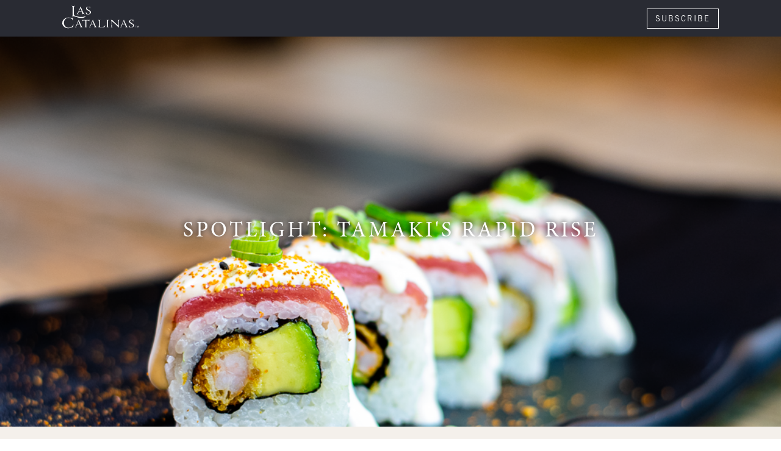

--- FILE ---
content_type: text/html; charset=UTF-8
request_url: https://theblog.lascatalinascr.com/spotlight-tamaki
body_size: 21989
content:
<!--
    templateType: "blog"
    isAvailableForNewContent: true
  --><!doctype html><html><head>
  <meta charset="utf-8">

  <meta charset="utf-8">
  <meta http-equiv="X-UA-Compatible" content="IE=edge,chrome=1">
  <meta name="author" content="Las Catalinas">
  <meta name="description" content="A spotlight of Tamaki, Las Catalinas Nikkei restaurant offering in Guanacaste, Costa Rica">
  <title>Spotlight: Tamaki's Rapid Rise</title>
  
  <link rel="shortcut icon" href="https://theblog.lascatalinascr.com/hubfs/img/favicon-32x32.png">

  <meta name="viewport" content="width=device-width, initial-scale=1">

    
    <meta property="og:description" content="A spotlight of Tamaki, Las Catalinas Nikkei restaurant offering in Guanacaste, Costa Rica">
    <meta property="og:title" content="Spotlight: Tamaki's Rapid Rise">
    <meta name="twitter:description" content="A spotlight of Tamaki, Las Catalinas Nikkei restaurant offering in Guanacaste, Costa Rica">
    <meta name="twitter:title" content="Spotlight: Tamaki's Rapid Rise">

    

    
    <style>
a.cta_button{-moz-box-sizing:content-box !important;-webkit-box-sizing:content-box !important;box-sizing:content-box !important;vertical-align:middle}.hs-breadcrumb-menu{list-style-type:none;margin:0px 0px 0px 0px;padding:0px 0px 0px 0px}.hs-breadcrumb-menu-item{float:left;padding:10px 0px 10px 10px}.hs-breadcrumb-menu-divider:before{content:'›';padding-left:10px}.hs-featured-image-link{border:0}.hs-featured-image{float:right;margin:0 0 20px 20px;max-width:50%}@media (max-width: 568px){.hs-featured-image{float:none;margin:0;width:100%;max-width:100%}}.hs-screen-reader-text{clip:rect(1px, 1px, 1px, 1px);height:1px;overflow:hidden;position:absolute !important;width:1px}
</style>

    <script type="application/ld+json">
{"@context":"https://schema.org","@type":"VideoObject","contentUrl":"https://4917861.fs1.hubspotusercontent-na1.net/hubfs/4917861/167691567_963221628091104_7219915606349880597_n.mp4","dateModified":"2025-09-08T23:08:08.152Z","duration":"PT9S","height":1920,"name":"167691567_963221628091104_7219915606349880597_n","thumbnailUrl":"https://api-na1.hubapi.com/filemanager/api/v3/files/thumbnail-redirect/146977882503?portalId=4917861&size=medium","uploadDate":"2023-11-24T05:24:34.836Z","width":1080}</script>


    
<!--  Added by GoogleAnalytics integration -->
<script>
var _hsp = window._hsp = window._hsp || [];
_hsp.push(['addPrivacyConsentListener', function(consent) { if (consent.allowed || (consent.categories && consent.categories.analytics)) {
  (function(i,s,o,g,r,a,m){i['GoogleAnalyticsObject']=r;i[r]=i[r]||function(){
  (i[r].q=i[r].q||[]).push(arguments)},i[r].l=1*new Date();a=s.createElement(o),
  m=s.getElementsByTagName(o)[0];a.async=1;a.src=g;m.parentNode.insertBefore(a,m)
})(window,document,'script','//www.google-analytics.com/analytics.js','ga');
  ga('create','UA-39165542-2','auto');
  ga('send','pageview');
}}]);
</script>

<!-- /Added by GoogleAnalytics integration -->

<!--  Added by GoogleAnalytics4 integration -->
<script>
var _hsp = window._hsp = window._hsp || [];
window.dataLayer = window.dataLayer || [];
function gtag(){dataLayer.push(arguments);}

var useGoogleConsentModeV2 = true;
var waitForUpdateMillis = 1000;


if (!window._hsGoogleConsentRunOnce) {
  window._hsGoogleConsentRunOnce = true;

  gtag('consent', 'default', {
    'ad_storage': 'denied',
    'analytics_storage': 'denied',
    'ad_user_data': 'denied',
    'ad_personalization': 'denied',
    'wait_for_update': waitForUpdateMillis
  });

  if (useGoogleConsentModeV2) {
    _hsp.push(['useGoogleConsentModeV2'])
  } else {
    _hsp.push(['addPrivacyConsentListener', function(consent){
      var hasAnalyticsConsent = consent && (consent.allowed || (consent.categories && consent.categories.analytics));
      var hasAdsConsent = consent && (consent.allowed || (consent.categories && consent.categories.advertisement));

      gtag('consent', 'update', {
        'ad_storage': hasAdsConsent ? 'granted' : 'denied',
        'analytics_storage': hasAnalyticsConsent ? 'granted' : 'denied',
        'ad_user_data': hasAdsConsent ? 'granted' : 'denied',
        'ad_personalization': hasAdsConsent ? 'granted' : 'denied'
      });
    }]);
  }
}

gtag('js', new Date());
gtag('set', 'developer_id.dZTQ1Zm', true);
gtag('config', 'G-512194319');
</script>
<script async src="https://www.googletagmanager.com/gtag/js?id=G-512194319"></script>

<!-- /Added by GoogleAnalytics4 integration -->


<link href="https://theblog.lascatalinascr.com/hubfs/css/bootstrap.min.css" rel="stylesheet" type="text/css">
<link href="https://theblog.lascatalinascr.com/hubfs/css/fontawesome-all.css" rel="stylesheet" type="text/css">


<link rel="amphtml" href="https://theblog.lascatalinascr.com/spotlight-tamaki?hs_amp=true">

<meta property="og:image" content="https://theblog.lascatalinascr.com/hubfs/DSC_7137.png">
<meta property="og:image:width" content="1000">
<meta property="og:image:height" content="667">

<meta name="twitter:image" content="https://theblog.lascatalinascr.com/hubfs/DSC_7137.png">


<meta property="og:url" content="https://theblog.lascatalinascr.com/spotlight-tamaki">
<meta name="twitter:card" content="summary_large_image">

<link rel="canonical" href="https://theblog.lascatalinascr.com/spotlight-tamaki">
<meta name="google-site-verification" content="RNrvsJi_Qg1HxyGh9UZ2bpqp_n0aedUWvO6cRmPiXZ8">
<!-- Start of Async Drift Code -->
<script>
"use strict";

!function() {
  var t = window.driftt = window.drift = window.driftt || [];
  if (!t.init) {
    if (t.invoked) return void (window.console && console.error && console.error("Drift snippet included twice."));
    t.invoked = !0, t.methods = [ "identify", "config", "track", "reset", "debug", "show", "ping", "page", "hide", "off", "on" ], 
    t.factory = function(e) {
      return function() {
        var n = Array.prototype.slice.call(arguments);
        return n.unshift(e), t.push(n), t;
      };
    }, t.methods.forEach(function(e) {
      t[e] = t.factory(e);
    }), t.load = function(t) {
      var e = 3e5, n = Math.ceil(new Date() / e) * e, o = document.createElement("script");
      o.type = "text/javascript", o.async = !0, o.crossorigin = "anonymous", o.src = "https://js.driftt.com/include/" + n + "/" + t + ".js";
      var i = document.getElementsByTagName("script")[0];
      i.parentNode.insertBefore(o, i);
    };
  }
}();
drift.SNIPPET_VERSION = '0.3.1';
drift.load('gwtysh942rvw');
</script>
<!-- End of Async Drift Code -->

<meta property="og:type" content="article">
<link rel="alternate" type="application/rss+xml" href="https://theblog.lascatalinascr.com/rss.xml">
<meta name="twitter:domain" content="theblog.lascatalinascr.com">
<script src="//platform.linkedin.com/in.js" type="text/javascript">
    lang: en_US
</script>

<meta http-equiv="content-language" content="en-us">









  <style>
    /* FONTS */

    /* Minion Pro */
    @font-face {
      font-family: "MinionPro";
      src: url("https://theblog.lascatalinascr.com/hubfs/Fonts/MinionPro-Regular.woff") format("woff"), url("https://theblog.lascatalinascr.com/hubfs/Fonts/MinionPro-Regular.woff2") format("woff2");
    }

    @font-face {
      font-family: "MinionProItalic";
      src: url("https://theblog.lascatalinascr.com/hubfs/Fonts/MinionPro-It.woff") format("woff"), url("https://theblog.lascatalinascr.com/hubfs/Fonts/MinionPro-It.woff2") format("woff2");
    }

    /* Minion Pro */
    @font-face {
      font-family: "Gothic";
      src: url("https://theblog.lascatalinascr.com/hubfs/Fonts/TradeGothicLTStd.woff") format("woff"), url("https://theblog.lascatalinascr.com/hubfs/Fonts/TradeGothicLTStd.woff2") format("woff2");
    }

    @font-face {
      font-family: "GothicBold";
      src: url("https://theblog.lascatalinascr.com/hubfs/Fonts/TradeGothicLTStd-Bd2.woff2") format("woff"), url("https://theblog.lascatalinascr.com/hubfs/Fonts/TradeGothicLTStd-Bd2.woff2") format("woff2");
    }

      {
      % macro transition(value) %
    }

    -webkit-transition: {
        {
        value
      }
    }

    ;

    -moz-transition: {
        {
        value
      }
    }

    ;

    -o-transition: {
        {
        value
      }
    }

    ;

    -ms-transition: {
        {
        value
      }
    }

    ;

    transition: {
        {
        value
      }
    }

    ;

      {
      % endmacro %
    }

      {
      % macro borderradius(value) %
    }

    -webkit-border-radius: {
        {
        value
      }
    }

    ;

    -moz-border-radius: {
        {
        value
      }
    }

    ;

    border-radius: {
        {
        value
      }
    }

    ;

      {
      % endmacro %
    }

      {
      % macro boxshadow(value) %
    }

    -webkit-box-shadow: {
        {
        value
      }
    }

    ;

    -moz-box-shadow: {
        {
        value
      }
    }

    ;

    box-shadow: {
        {
        value
      }
    }

    ;

      {
      % endmacro %
    }

      {
      % macro transform(value) %
    }

    -webkit-transform: {
        {
        value
      }
    }

    ;

    -moz-transform: {
        {
        value
      }
    }

    ;

    -o-transform: {
        {
        value
      }
    }

    ;

    -ms-transform: {
        {
        value
      }
    }

    ;

    transform: {
        {
        value
      }
    }

    ;

      {
      % endmacro %
    }


    .navbar-default .navbar-nav>li>a.btn:focus,
    .navbar-default .navbar-nav>li>a.btn:hover {
      background-color: #ff9833;
      border-color: #ff9833;
    }

    body {
      padding: 0;
    }

    .navLP {
      position: initial;
      background: #292b33;
      border-radius: 0;
    }

    .navLP .title {
      display: none;
      position: absolute;
      left: 50%;
      top: 15px;
      width: 130px;
      margin-left: -65px;
      text-align: center;
      font-size: 30px;
      font-family: "MinionPro";
      color: white;
      z-index: 2;
      text-decoration: none;
    }

    .navLP .title:before {
      content: '';
      position: absolute;
      left: 9px;
      bottom: 5px;
      width: 40px;
      height: 1px;
      background: #E37F1D;
    }

    .navLP .navbar-header {
      z-index: 1;
      position: relative;
      width: 100%;
      margin: 0 0 0 -5px;
    }

    .navLP .navbar-brand img {
      width: 112px;
    }

    .navLP .navbar-nav>li>a {
      text-transform: capitalize;
    }

    .navLP .searchContent {
      margin-bottom: 15px;

        {
          {
          transition('all 0.2s ease')
        }
      }

      ;
    }

    .navLP .searchContent .hs-search-field--open .hs-search-field__suggestions {
      border: 1px solid #f5891e;
      border-top: none;
      background: #fff;
      text-align: left;
      padding: 10px;
    }

    .navLP .searchContent #results-for {
      padding-bottom: 10px;
    }

    .navLP .btn {
      margin-bottom: 15px;
    }

    .contMenu {
      margin: 10px 0;
    }

    .contMenu .menu {
      margin: 0;
      max-height: 0;
      overflow: hidden;

        {
          {
          transition('all 0.2s ease')
        }
      }

      ;
    }

    .contMenu.open .menu {
      max-height: 300px;
      overflow: auto;
    }

    .contMenu>a {
      color: #58595a;
      font-size: 14px;
      padding-top: 10px;
      padding-bottom: 10px;
      display: block;
    }

    .contMenu a {
      font-size: 16px;
    }

    .contMenu a .fa {
      margin-right: 8px;
      font-weight: 400;
    }

    .listMenu a {
      font-size: 16px;
    }

    .navbar .blogCta {
      color: white;
      border-color: white;
      font-size: 13px;
      margin-top: 15px;
      float: right;
    }

    .listMenu a.btn {
      font-family: Arial, Helvetica, sans-serif;
    }

    .listMenu a.btnSearch {
      text-decoration: none;
    }

    .listMenu a.btnSearch .fa {
      font-weight: 400;
    }

    .menuDesktop {
      position: fixed;
      top: 0;
      left: 0;
      padding-top: 50px;
      background: #fff;
      width: 100%;
      opacity: 0;
      visibility: hidden;

        {
          {
          transition('all 0.2s ease')
        }
      }

      ;
    }

    .menuDesktop .cmenu {
      position: absolute;
      right: 20px;
      top: 10px;
      padding: 10px;
      font-size: 16px;
      font-weight: 300;
      text-decoration: none;
      color: #58595A;
    }

    .menuDesktop .cmenu .fa {
      vertical-align: middle;
      padding: 0 10px 0 0;
      font-size: 30px;
      font-weight: 300;
      text-decoration: none;
      color: #58595A;
    }

    .menuDesktop h2 {
      color: #58595A;
      margin-bottom: 30px;
      margin-top: 50px;
    }

    .menuDesktop .nav {
      float: none !important;
      width: 100%;
      display: table;
      margin: 0 auto;
    }

    .menuDesktop .menu li {
      width: 33.33333333%;
    }

    .menuDesktop .menu a {
      color: #58595A;
      color: #777 !important;
      padding: 15px !important;
    }

    .menuDesktop hr {
      border-color: #E37F1D;
      margin-top: 60px;
      margin-bottom: 15px;
    }

    .menuDesktop a.back {
      color: #E37F1D;
      display: inline-block;
      margin-bottom: 25px;
    }

    .navLP .menuDesktop .navbar-right.menu {
      max-width: 880px;
    }

    .menuDesktop.open {
      opacity: 1;
      visibility: visible;
    }

    .rrss li {
      padding: 0;
    }

    .rrss .fab {
      color: #58595A;
      font-size: 20px;
      text-decoration: none;
      padding: 0 5px;
    }

    .rrss .fab:hover {
      color: #F5891F;
    }

    .bigBanner {
      padding-top: 120px;
      padding-bottom: 120px;
      color: #fff;
      background-size: cover;
      background-repeat: no-repeat;
      background-position: center;
    }

    .bigBanner .titBlog {
      width: 250px;
    }

    .bigBanner h1 {
      font-size: 46px;
      text-transform: capitalize;
      margin-top: 0;
      position: relative;
      padding-bottom: 10px;
      margin-bottom: 30px;
    }

    .bigBanner h1:before {
      content: '';
      background: #E37F1D;
      width: 80px;
      height: 3px;
      position: absolute;
      left: 50%;
      bottom: 0;
      margin-left: -40px;
    }

    .bigBanner.topTopic {
      padding-bottom: 225px;
    }

    .listBlog .img {
      display: block;
      width: 100%;
      height: 300px;
      margin-bottom: 20px;
      background-size: cover;
      background-position: center;
      background-repeat: no-repeat;
    }

    .listBlog .col {
      display: block;
      vertical-align: top;
      color: #c4c5c5;
    }

    .listBlog .col a {
      color: #c4c5c5;
    }

    .listBlog .col .fa {
      font-weight: 300;
      margin-right: 5px;
    }

    .flexContainer .blogTitle {
      position: relative;
      margin: 15px 0;
    }

    .flexContainer .blogTitle a {
      color: #292b33;
      letter-spacing: 1px;
      text-transform: uppercase;
      font-weight: normal;
      font-size: 14px;
      line-height: 18px;
      display: block;
      font-family: "Gothic";
    }

    .listBlog .box .sh h2 a:hover {
      text-decoration: none;
    }

    .listBlog .box .sh p {
      font-size: 16px;
      color: #58595A;
    }

    .listBlog .box .sh p a {
      font-size: 16px;
      color: #58595A;
      display: block;
    }

    .listBlog .box .ft .rrss {
      float: left;
      display: inline-block;
      vertical-align: top;
      padding-right: 10px;
    }

    .listBlog .box .ft .btn {
        {
          {
          boxshadow('2px 3px 17px 0 rgba(0,0,0,0.12)')
        }
      }

      ;
    }

    .listBlog.contTopic .container {
      background: #fff;
      margin-top: -200px;
      padding: 40px 15px 0 15px;
    }

    .contrrss h3 {
      position: relative;
      padding-bottom: 10px;
    }

    .contrrss h3:before {
      content: '';
      background: #E37F1D;
      width: 60px;
      height: 3px;
      position: absolute;
      left: 50%;
      bottom: 0;
      margin-left: -30px;
    }

    .fixRelated h3 {
      position: relative;
      padding-bottom: 10px;
      color: #58595A;
      margin-bottom: 30px;
    }

    .fixRelated h3:before {
      content: '';
      background: #E37F1D;
      width: 80px;
      height: 3px;
      position: absolute;
      left: 0;
      bottom: 0;
    }

    .fixRelated div h3 {
      display: none;
    }

    .fixRelated ul {
      padding: 0;
      list-style: none;
    }

    .fixRelated ul li {
      border-bottom: 1px solid #979797;
      padding: 12px 0;
    }

    .fixRelated ul li a {
      font-size: 20px;
      text-transform: capitalize;
      font-family: Georgia, serif;
      color: #5680B7;
    }

    .fixRelated ul li a:hover {
      color: #F5891F;
    }

    .fixRelated .suscForm.v3 h3 {
      display: block;
    }

    .fixRelated.movil {
      position: relative !important;
      width: auto !important;
      left: auto !important;
      top: auto !important;
    }

    .postTop {
      height: 300px;
      background-size: cover;
      background-repeat: no-repeat;
      background-position: center;
    }

    .postContent {
      font-size: 19px;
      color: #58595A;
    }

    .postContent h1 {
      margin-top: 0;
      position: relative;
      padding-bottom: 30px;
      margin-bottom: 30px;
    }

    .postContent h1:before {
      content: '';
      background: #E37F1D;
      width: 80px;
      height: 3px;
      position: absolute;
      left: 50%;
      bottom: 0;
      margin-left: -40px;
    }

    .postContent h5.autor {
      font-size: 16px;
      color: #c2c3c3;
      font-family: Arial, Helvetica, sans-serif;
    }

    .postContent h5.autor .fa {
      margin-right: 5px;
    }

    .postContent h5.autor a {
      color: #c2c3c3;
    }

    .postContent img {
      max-width: 100%;
      height: auto;
      margin: 0 auto;
    }

    .postContent ul {
      margin: 30px 0;
    }

    .postContent blockquote {
      margin: 30px;
      padding: 30px 30px;
      border-left: 5px solid #f5881e;
    }

    .postContent .rc {
      padding-top: 30px;
    }

    .postContent .rc h4 {
      color: #58595A;
    }

    .postContent .rc h4 .fa {
      font-weight: 300;
      margin-right: 10px;
      width: 20px;
      text-align: center;
    }

    .postContent .rc a {
      color: #58595A;
    }

    .postContent .fixrss.movil {
      position: relative !important;
      width: auto !important;
      left: auto !important;
      top: auto !important;
    }


    .suscForm .box {
      width: 100%;
      display: table;
      padding: 0 0 20px 0;
      border: 1px solid #DEDEDE;
    }

    .suscForm.v3 .box {
      overflow: hidden;

        {
          {
          borderradius('10px 10px 0 0')
        }
      }

      ;
    }

    .suscForm .title {
      background: #f2f8fc;
      padding: 30px 15px;
    }

    .suscForm .row {
      margin: 0;
    }

    .suscForm h3 {
      margin: 0;
      color: #58595A;
      position: relative;
      padding-bottom: 10px;
    }

    .suscForm h3:before {
      content: '';
      background: #E37F1D;
      width: 80px;
      height: 3px;
      position: absolute;
      left: 0;
      bottom: 0;
    }

    .suscForm form {
      margin-top: 30px;
    }

    .suscForm form .hs-form-field {
      padding: 0;
    }

    .suscForm form .actions {
      padding: 0;
    }

    .suscForm p.ft {
      padding-top: 20px;
      margin: 0;
      font-size: 12px;
    }

    .suscForm.v2 {
      margin-bottom: 80px;
    }

    .suscForm.v3 {
      margin-top: 40px;
    }

    .suscForm.v3 h3 {
      font-size: 22px;
    }

    .listPosts ul li {
      margin-bottom: 10px;
    }

    .listPosts.recents h4 {
      color: #58595A;
    }

    .listPosts.recents a {
      font-family: Georgia, serif;
      display: inline-block;
      font-size: 16px;
    }

    .listPosts.recents hr {
      margin: 30px 0;
      border-color: #979797;
    }

    .listPosts.year ul li {
      border: none;
      padding: 5px 0;
    }
    
   
    .blogComments {
      color: #58595A;
    }
    
  

    .blogComments h2 {
      position: relative;
      padding-bottom: 10px;
      margin-bottom: 20px;
    }

    .blogComments h2:before {
      content: '';
      background: #E37F1D;
      width: 80px;
      height: 3px;
      position: absolute;
      left: 0;
      bottom: 0;
    }

    .relatedPost h2 {
      color: #58595A;
    }

    .relatedPost .img {
      height: 250px;
      background-size: cover;
      background-repeat: no-repeat;
      background-position: center;
    }

    .relatedPost h3 {
      font-size: 28px;
      position: relative;
      font-size: 22px;
      color: #58595A;
      padding-bottom: 20px;
      margin-bottom: 15px;
    }

    .relatedPost h3:before {
      content: '';
      background: #E37F1D;
      width: 80px;
      height: 3px;
      position: absolute;
      left: 0;
      bottom: 0;
    }

    .relatedPost p {
      color: #58595A;
    }

    .relatedPost a {
      font-family: Georgia, serif;
      font-size: 18px;
      display: inline-block;
      margin-top: 15px;
      color: #5680B7;
    }

    /*       .fixSocials { display:none; } */
    .fixSocials ul {
      font-size: 0;
    }

    .fixSocials ul li {
      padding: 8px 27px;
      width: 99px;
      height: 70px;
      position: relative;
      vertical-align: top;
    }

    .fixSocials a {
      text-decoration: none;
      display: block;
    }

    .fixSocials a.bn {
      width: 45px;
      height: 45px;
      background: #f4891f;
    }

    .fixSocials a.bn span {
      display: block;
      font-size: 12px;
      position: inherit;
      opacity: 1;
      background: none;
      transform: none;
      white-space: inherit;
      line-height: 1;
      padding-top: 12px;
    }

    .fixSocials span {
      text-align: center;
      position: absolute;
      left: 50%;
      bottom: 2px;
      background: #C1C1C1;
      color: #fff;
      font-size: 11px;
      white-space: nowrap;
      padding: 2px 5px;
      transform: translateX(-50%);
    }

    .fixSocials img {
      display: block;
    }

    .fixSocials li.share {
      display: none;
    }

    .fixSocials .fab,
    .fixSocials .fa {
      margin: 0;
      z-index: 1;
      opacity: 0;
      visibility: hidden;
      position: absolute;
      font-size: 20px;
      width: 35px;
      height: 35px;
      line-height: 35px;
      color: #ffffff;
      background: #C1C1C1;
      border: 1px solid #ffffff;
    }

    .fixSocials .fa-facebook-f {
      left: 40%;
      top: -35px;
    }

    .fixSocials .fa-twitter {
      left: 105%;
      bottom: 28px;
    }

    .fixSocials .fa-linkedin-in {
      left: 105%;
      bottom: -9px;
    }

    .fixSocials .fa-envelope {
      left: 40%;
      bottom: -30px;
    }

    .fixSocials.movil {
      position: relative !important;
      width: 100% !important;
      left: auto !important;
      top: auto !important;
    }

    .footer {
      margin-top: 0;
      background: #151825;
      color: white;
      border-top: none;
    }

    .footer h2, .footer h4 {
      font-family: "MinionPro";
      color: white;
      font-weight: normal;
      letter-spacing: 1px;
    }

    .footer .contact-footer, .footer .footer__btn, .footer .text--gray, .footer .footer__info--social a {
      font-family: "Gothic";
      color: white;
      letter-spacing: 0.5px;
    }

    .footer .footer__info--social a .fab, .footer .footer__info--social a .fa {
      background-color: transparent;
    }

    .footer .footer__info .btn {
      font-family: "Gothic";
      text-decoration: none !important;
      letter-spacing: 2px;
      white-space: nowrap;
      text-transform: uppercase;
      padding: 10px 13px 6px 13px;
      font-size: 13px;
      line-height: 20px;
      min-width: 100px;
      text-align: center;
      cursor: pointer;
      display: inline-block;
      color: white;
      border: 1px solid white;
      background: transparent;
      transition: all 0.3s ease;
    }
    
    .footer .footer__info .btn span {
      vertical-align: middle;
    }

    .contFilter {
      height: 62px;
    }

    .filter {
      background: #fff;
      z-index: 5;
    }

    .filter .contMenu {
      margin: 0;
    }

    .filter .cat {
      display: inline-block;
      vertical-align: middle;
    }

    .filter .dropdown {
      display: inline-block;
      vertical-align: middle;
      position: relative;
      margin-left: 10px;
      padding-left: 10px;
    }

    .filter .dropdown .btn {
      color: #58595a;
      font-family: Arial, Helvetica, sans-serif;
    }

    .filter .dropdown .btn .fa {
      font-weight: 600;
      margin-right: 5px;
    }

    .filter .dropdown-menu {
      text-align: center;
      padding: 15px;
    }

    .filter .dropdown-menu a {
      font-family: Georgia, serif;
      font-size: 18px;
      color: #58595a;
    }

    .filter .dropdown-menu a:hover {
      background: none;
    }

    .filter .dropdown-menu hr {
      margin: 10px 0 0 0;
      border-color: #E37F1D;
    }

    .filter .cr {
      text-align: right;
    }

    .filter .cr .btn {
      font-family: Arial, Helvetica, sans-serif;
      display: inline-block;
      vertical-align: middle;
      margin: 5px 0 0 10px;
    }

    @media (max-width: 767px) {
      .menuDesktop {
        display: none;
      }
    }

    @media (min-width: 768px) {

      .contSoc {
        position: absolute;
        left: 2px;
        top: 0px;
        z-index: 9;
        width: 100%;
        pointer-events: none;
      }

      .fixSocials {
        width: auto;
        padding: 0;
        pointer-events: initial;
        text-align: left;
      }

      .fixSocials ul {
        text-align: center;
        margin: 0;
        width: auto;
        display: inline-block;
        padding-top: 30px;
      }

      .fixSocials ul li {
        display: block;
        margin: 5px 10px 10px 10px;
        height: auto;
        width: 45px;
        padding: 1px 0;
      }

      .fixSocials a {
        margin: 10px 0;
      }

      .fixSocials a.bn {
        margin: 0;
      }

      .fixSocials span {
        bottom: -5px;
      }

      .fixSocials li.share {
        display: block;
      }

      .fixSocials li.share:hover .fab {
        opacity: 1;
        visibility: visible;
      }

      .fixSocials li.share:hover .fa {
        opacity: 1;
        visibility: visible;
      }

      .fixSocials li.share:hover span {
        opacity: 0;
      }

      .navLP {
        position: relative;
      }

      .navLP .navbar-collapse {
        text-align: right;
        position: relative;
      }

      .navLP .searchContent {
        visibility: hidden;
        opacity: 0;
        position: absolute;
        top: 18px;
        right: 245px;
        margin: 0;
        width: 335px;
        z-index: 2;
      }

      .navLP .searchContent.open {
        visibility: visible;
        opacity: 1;
      }

      .navLP.open .navbar-collapse {
        opacity: 0;
      }

        {
        % if is_listing_view %
      }

      .navLP .contMenu {
        display: none;
      }

        {
        % endif %
      }

      .contMenu {
        display: inline-block;
        vertical-align: middle;
        margin: 15px 0 0 0;
      }

      .contMenu .menu {
        display: none;
      }

      .contMenu>a {
        margin: 0 10px;
      }

      .listMenu {
        display: inline-block;
        vertical-align: middle;
        margin: 15px 0 0 0;
      }

      .listMenu li {
        display: inline-block;
        vertical-align: middle;
      }

      .listMenu a {
        color: #58595a;
      }

      .listMenu a.btn {
        margin: 0;
        color: #414141;
        margin-left: 10px;
      }

      .listMenu a.btnSearch {
        margin: 0 10px;
        display: none;
      }

      .listMenu a.btnSearch .fa {
        margin-right: 8px;
      }

      .bigBanner .titBlog {
        width: 340px;
      }

      .postTop {
        height: 350px;
      }

      .postContent .rc {
        padding-top: 0;
      }

      .suscForm .title {
        padding: 50px 15px;
      }

      .suscForm .box {
        padding: 0;
        /*max-width: 900px; */
        margin: 0 auto;
      }

      .suscForm form .hs-form-field {
        padding: 0 10px;
      }

      .suscForm form .hs_firstname {
        width: 36%;
        display: inline-block;
        vertical-align: top;
      }

      .suscForm form .hs_email {
        width: 36%;
        display: inline-block;
        vertical-align: top;
      }

      .suscForm form .hs_submit {
        width: 28%;
        display: inline-block;
        vertical-align: top;
      }

      .suscForm form input[type="submit"] {
        font-size: 18px;
        margin-top: 20px;
      }

      .suscForm p.ft {
        padding: 0 10px 15px 10px;
      }

      .suscForm.v3 .title {
        padding: 20px 15px;
      }

      .suscForm.v3 form .hs-form-field {
        width: 100%;
      }

      .suscForm.v3 form .hs_submit {
        width: 100%;
        padding: 0 10px 20px 10px;
      }

    }

    @media (min-width: 992px) {

      .fixSocials {
        padding: 0 10px;
      }

      .fixSocials li span {
        opacity: 0;
        font-size: 13px;
        bottom: -15px;

          {
            {
            transition('all 0.2s ease')
          }
        }

        ;
      }

      .fixSocials li:hover span {
        opacity: 1;
      }

      .navLP .title {
        display: block;
      }

      .navLP .navbar-nav>li>a {
        font-size: 16px;
      }

      .navLP .navbar-right.menu {
        max-width: 565px;
        max-height: 75px;
      }

      .navLP .navbar-right.menu .togMenu {
        top: 42px;
      }

      .navLP .btn {
        margin-top: 36px;
      }

      .navLP .navbar-right.menu li:nth-child(3) {
        display: inline-block;
      }

      .navLP .navbar-right.menu li:nth-child(3) a {
        padding: 15px 10px;
      }

      .navLP .btnSearch {
        margin-top: 36px;
      }

      .navLP .searchContent {
        width: 530px;
      }

      .menuDesktop .menu a {
        font-size: 20px !important;
      }

      .bigBanner {
        padding-top: 106px;
        padding-bottom: 106px;
      }

      .listBlog .fixRelated {
        padding-right: 50px;
      }

      .listBlog .img {
        height: 380px;
      }

      .listBlog.contTopic .contLeft {
        padding-left: 50px;
      }

      .listBlog.contTopic .fixRelated {
        padding-left: 25px;
      }


      .postTop {
        height: 450px;
      }

      .suscForm h3 {
        font-size: 30px;
      }

      .relatedPost h2 {
        font-size: 34px;
      }

      /*.relatedPost .img { display: inline-block; vertical-align: top; width: 60%; }
          .relatedPost .cont { display: inline-block; vertical-align: top; width: 38%; padding-left: 20px; }*/

    }

    @media (min-width: 1200px) {

      .navLP .navbar-right.menu {
        max-width: 765px;
      }

      .navLP .navbar-right.menu li:nth-child(4) {
        display: inline-block;
      }

      .navLP .navbar-right.menu li:nth-child(4) a {
        padding: 15px 10px;
      }

      .navLP .searchContent {
        width: 700px;
      }

      .postTop {
        height: 500px;
      }

      .suscForm form {
        margin-top: 20px;
      }

      .suscForm .title {
        padding: 50px 15px;
      }

      .suscForm h3 {
        font-size: 24px;
        padding-left: 26px;
      }

      .suscForm h3:before {
        left: 25px;
      }

      .suscForm.v2 h3 {
        padding-left: 15px;
      }

      .suscForm.v3 h3 {
        padding-left: 0;
        font-size: 24px;
      }


    }

    /*   NEW BLOG STYLES  */

		/* NAV STYLES */
		.custom-nav {
			height: 60px;
			background: #292b33;
			display: flex;
			justify-content: space-between;
			align-items: center;
			padding: 0 102px;
		}

		@media (max-width: 1024px) {
			.custom-nav {
				padding: 0 25px;
			}
		}

		.custom-nav .blogCta {
      color: white;
      border-color: white;
      font-size: 13px;
    }

		.custom-nav .nav-logo {
			width: 125px;
      margin-bottom: 5px;
      height: 40px;
		}
    .custom-nav .nav-logo img {
      width: 100%;
      height: 100%;
    }

		/* HERO STYLES */
		.hero-container {
			width: 100%;
			height: 50vw;
			display: flex;
			justify-content: center;
			align-items: center;
			background-size: cover;
    	background-repeat: no-repeat;
		}
		@media (max-width: 768px) {
			.hero-container {
				height: 70vw;
			}
		}
		.hero-title {
			font-family: "MinionPro";
			text-transform: uppercase;
			margin: 0;
			font-weight: normal;
			font-size: 36px;
			line-height: 38px;
			position: absolute;
			color: white;
			text-shadow: -1px -1px 10px black;
    	letter-spacing: 4px;
		}

    /* LIST PAGE STYLES */
    .listBlog {
      padding-top: 25px;
      background: #f4f0eb;
    }

    .listBlog .contLeft {
      width: 100%;
      padding: 0;
    }

    .listBlog .blogContainer>.row {
      margin: 0;
    }

    .flexContainer {
      display: flex;
      flex-wrap: wrap;
      width: 100%;
    }

    .listBlog .blogContainer {
      margin: 0 25px;
    }

    .flexContainer .row {
      margin: 0 25px 25px 0;
      width: calc(50% - 25px/2);
      position: relative;
      padding-bottom: 33px;
    }

    .flexContainer .imageContainer {
      overflow: hidden;
    }

    .flexContainer .img {
      height: 30vw;
      margin-bottom: 0;
      transform: scale(1);
      width: 100%;
      margin: 0;
      opacity: 1;
      background-size: cover;
      background-repeat: no-repeat;
      background-position: center;
      display: block;
      transition: all .3s ease;
    }

    .flexContainer .blogItemLink {
      position: absolute;
      bottom: 0;
    }

    @media (max-width: 768px) {
      .flexContainer .row:nth-child(2n) {
        margin: 0 0 25px 0;
      }
    }

    @media (min-width: 768px) {
      .flexContainer .imageContainer:hover .img {
        transform: scale(1.03);
        opacity: .8;
        transition: all .3s ease;
      }

      .flexContainer .img {
        height: 14vw;
      }

      .flexContainer .row {
        width: calc(25% - 75px/4);
      }

      .flexContainer .row:nth-child(4n) {
        margin: 0 0 25px 0;
      }
    }

    @media (min-width: 1025px) {
      .listBlog .blogContainer {
        margin: 0 100px;
      }

      .flexContainer .row {
        margin: 0 40px 40px 0;
        width: calc(25% - 30px);
      }

      .flexContainer .row:nth-child(4n) {
        margin: 0 0 40px 0;
      }
    }

    .flexContainer .col-md-12 {
      padding: 0;
    }

    .flexContainer .blogItemDescription {
      display: -webkit-box;
      -webkit-line-clamp: 3;
      -webkit-box-orient: vertical;
      overflow: hidden;
      margin-bottom: 15px;
    }

    .flexContainer .blogItemDescription a {
      color: #292b33;
      line-height: 20px;
      font-size: 14px;
      font-family: "Gothic";
      display: block;
    }

    .flexContainer .blogItemDescription a:hover {
      text-decoration: none;
    }

    .blogCta {
      font-family: "Gothic";
      text-decoration: none !important;
      letter-spacing: 2px;
      white-space: nowrap;
      text-transform: uppercase;
      padding: 8px 13px 3px 13px;
      font-size: 13px;
      line-height: 20px;
      min-width: 100px;
      text-align: center;
      cursor: pointer;
      display: inline-block;
      color: #292b33;
      border: 1px solid #292b33;
      background: transparent;
      transition: all 0.3s ease;
    }

    .blogCta:hover {
      color: white;
      background: #292b33;
      transition: all 0.3s ease;
    }

    .topFiltersContainer {
      padding: 25px 25px 0 25px;
      height: auto;
      background: #f4f0eb;
    }

    @media (min-width: 768px) {
      .topFiltersContainer {
        padding: 50px 100px 0 100px;
      }
    }

    .topFiltersContainer .topFilters {
      width: 100% !important;
      text-align: center;
      margin-bottom: 50px;
      background: #f4f0eb;
    }

    .topFiltersContainer .dropdown {
      margin-left: 0;
      padding-left: 0;
    }

    .topFiltersContainer .dropdown .dropdownUnderline {
      border-bottom: 2px solid #292b33;
      margin: 0 10px;
      padding: 0 50px;
      position: relative;
    }

    .topFiltersContainer .dropdown .btn {
      font-family: "MinionPro";
      font-size: 28px;
      line-height: 30px;
      color: #292b33;
      padding: 0;
    }

    @media (max-width: 480px) {
      .topFiltersContainer .dropdown .dropdownUnderline {
        display: block;
        margin: 15px 0;
      }

      .topFiltersContainer .dropdown .btn {
        font-size: 24px;
        line-height: 26px;
      }

      .topFiltersContainer .dropdown .dropdown-menu {
        top: 68px;
      }
    }

    .topFiltersContainer .dropdown .dropdown-menu {
      margin-top: 0;
      top: 30px;
      right: 0;
      left: auto;
      border: 2px solid #292b33;
      background: white;
      border-radius: 0;
      box-shadow: none;
      padding: 10px;
    }

    .topFiltersContainer .dropdown .dropdown-menu li a {
      color: #292b33;
      font-family: "MinionPro";
      margin-bottom: 5px;
      font-size: 18px;
      line-height: 18px;
    }

    .topFiltersContainer .dropdown .dropdown-menu li:last-child a {
      margin-bottom: 0;
    }

    .topFiltersContainer .dropdown .dropdownArrow {
      margin-right: 5px;
      width: 6px;
      height: 6px;
      border-left: 1px solid #333333;
      border-bottom: 1px solid #333333;
      -webkit-transform: rotate(-45deg);
      transform: rotate(-45deg);
      position: absolute;
      top: 10px;
      right: 0;
    }

    .topFiltersContainer .topSearchContainer {
      display: flex;
      justify-content: space-between;
    }

    .topFiltersContainer .topSearchContainer .searchContent {
      display: flex;
      align-items: center;
    }

    .topFiltersContainer .topSearchContainer .searchContent input {
      background: #f4f0eb;
      font-family: "Gothic";
      color: #292b33;
      border: none;
      padding: 10px 10px 5px 10px;
    }

    .topFiltersContainer .topSearchContainer .searchContent input::placeholder,
    .topFiltersContainer .topSearchContainer .searchContent input::-moz-placeholder,
    .topFiltersContainer .topSearchContainer .searchContent input::-webkit-input-placeholder {
      font-family: "Gothic";
      color: #292b33;
      text-transform: uppercase;
    }

    .topFiltersContainer .searchContent .searchIcon {
      width: 18px;
      height: 18px;
      margin-right: 5px;
    }

    .topFiltersContainer .searchContent .hs-search-field .hs-search-field__suggestions {
      position: absolute;
      z-index: 9;
      background: white;
    }

    .pagination li.active a {
      background: #f6891e;
      border-color: #f6891e;
    }
    
    .pagination > li > a, .pagination > li > span {
      color: #292b33;
    }

    /* DETAIL PAGE STYLES */
    .blogDetail .blogHeroContainer {
      position: relative;
      width: 100%;
      display: flex;
      justify-content: center;
      align-items: center;
      flex-direction: column-reverse;
    }
    
    .blogDetail .blogDetailBodyContent {
          padding-right: 50px;
       } 


    @media (min-width: 1025px) {
      .blogDetail .blogHeroContainer {
        height: 50vw;
      }
      
       .blogDetail .blogDetailBodyContent {
          padding-right: 0px;
       } 
    }

    .blogHeroContainer .blogHeroImage {
      width: 100%;
      height: 100%;
      background-repeat: no-repeat;
      background-size: cover;
    }

    @media (max-width: 1025px) {
      .blogHeroContainer .blogHeroImage {
        height: 70vw;
      }
    }

    .blogHeroContainer .blogHeroTitle {
      margin: 0;
      letter-spacing: 4px;
      color: #292b33;
      text-align: center;
      padding: 25px;
      max-width: 90%;
      margin: 0 auto;
      z-index: 1;
      text-transform: uppercase;
      font-family: "MinionPro";
    }

    .blogDetail .blogDetailBody {
      padding: 25px;
      width: 100%;
      background: #f4f0eb;
    }

    .blogDetail .blogDetailBodyContent p {
      color: #292b33;
      font-family: "Gothic";
      line-height: 20px;
      font-size: 14px;
    }
    
    .blogDetail .blogDetailBodyContent a {
      color: #f48931;
    }


    .blogDetail .blogDetailBodyContent img {
      width: 100% !important;
      height: auto !important;
      margin: 15px auto !important;
    }

    .blogDetail .blogDetailBodyContent h2,
    .blogDetail .blogDetailBodyContent h3,
    .blogDetail .blogDetailMetaInfo .blogDetailMetaItem {
      font-family: "Gothic";
      letter-spacing: 1px;
      text-transform: uppercase;
      font-weight: normal;
      font-size: 14px;
      line-height: 20px;
      color: #292b33;
    }

    .blogDetail .blogDetailBodyContent h2,
    .blogDetail .blogDetailBodyContent h3 {
      margin: 0 0 10px 0;
    }
    
    

    .blogDetail .blogDetailMetaInfo .blogDetailMetaItem {
      margin: 0 0 5px 0;
    }

    .blogDetail .blogDetailMetaInfo {
      margin-bottom: 25px;
    }

    .blogDetail .blogDetailSidebar {
      position: sticky;
      top: 200px;
      right: 0;
      display: flex;
      justify-content: flex-end;
      align-items: flex-end;
      margin-right: -25px;
      z-index: 1;
    }

    @media (min-width: 1025px) {
      .blogDetail .blogDetailSidebar {
        margin-right: -150px;
      }
    }

    .blogDetail .blogDetailSidebar .sidebarItem {
      width: 60px;
      height: 60px;
      position: absolute;
      cursor: pointer;
    }

    .blogDetail .blogDetailSidebar .sidebarItem.bookNow {
      top: 0px;
      background: #f6891e;
      color: white;
      text-decoration: none;
      text-transform: uppercase;
      font-family: "GothicBold";
      font-size: 12px;
      display: flex;
      justify-content: center;
      align-items: center;
      letter-spacing: 1px;
      transition: all 0.3s ease;
    }

    .blogDetail .blogDetailSidebar .sidebarItem.bookNow:hover {
      background: white;
      color: #f6891e;
      transition: all 0.3s ease;
    }

    .blogDetail .blogDetailSidebar .sidebarItem.bookNow span {
      text-align: center;
    }

    .blogDetail .blogDetailSidebar .sidebarItem.subscribe,
    .blogDetail .blogDetailSidebar .sidebarItem.press,
    .blogDetail .blogDetailSidebar .sidebarItem.social {
      display: flex;
      justify-content: center;
      align-items: center;
      background: #292b33;
      border-top: 2px solid white;
      transition: all 0.3s ease;
    }

    .blogDetail .blogDetailSidebar .sidebarItem.subscribe:hover,
    .blogDetail .blogDetailSidebar .sidebarItem.press:hover,
    .blogDetail .blogDetailSidebar .sidebarItem.social:hover {
      background: white;
      transition: all 0.3s ease;
    }

    .blogDetail .blogDetailSidebar .sidebarItem.subscribe:hover svg,
    .blogDetail .blogDetailSidebar .sidebarItem.press:hover svg,
    .blogDetail .blogDetailSidebar .sidebarItem.social:hover svg {
      fill: #292b33;
      transition: all 0.3s ease;
    }

    .blogDetail .blogDetailSidebar .sidebarItem.social {
      top: 60px;
    }

    .blogDetail .blogDetailSidebar .sidebarItem.press {
      top: 120px;
    }

    .blogDetail .blogDetailSidebar .sidebarItem.press svg,
    .blogDetail .blogDetailSidebar .sidebarItem.subscribe svg {
      fill: white;
      width: 25px;
    }

    .blogDetail .blogDetailSidebar .sidebarItem.subscribe {
      top: 180px;
    }

    .blogDetailSidebar .sidebarSocialIconsContainer {
      display: flex;
      justify-content: center;
      align-items: center;
      flex-direction: column;
      position: absolute;
      right: 60px;
      top: 62px;
      padding: 15px;
      border-right: 2px solid white;
      background: #292b33;
      pointer-events: none;
      opacity: 0;
      transform: translateX(60px);
      transition: all 0.3s ease;
    }

    .blogDetailSidebar .sidebarSocialIconsContainer.open {
      transform: translateX(0px);
      opacity: 1;
      pointer-events: all;
      transition: all 0.3s ease;
    }

    .blogDetailSidebar .sidebarSocialIconsContainer .sidebarSocialIcon {
      margin-bottom: 15px;
    }

    .blogDetailSidebar .sidebarSocialIconsContainer .sidebarSocialIcon:last-child {
      margin-bottom: 0;
    }

    .blogDetailSidebar .sidebarSocialIconsContainer .sidebarSocialIcon svg {
      opacity: 1;
      width: 15px;
      max-height: 15px;
      transition: all 0.3s ease;
    }

    .blogDetailSidebar .sidebarSocialIconsContainer .sidebarSocialIcon:hover svg {
      opacity: .7;
      transition: all 0.3s ease;
    }

    .blogDetailSidebar .sidebarSocialIconsContainer .sidebarSocialIcon svg path {
      fill: white;
    }

    @media (min-width: 1025px) {
      .blogDetail .blogDetailBody {
        padding: 50px 150px;
      }

      .blogHeroContainer .blogHeroTitle {
        padding: 0;
        position: absolute;
        color: white;
        text-shadow: -1px -1px 10px rgba(0, 0, 0, 1);
      }

      .blogDetail .blogDetailMetaInfo {
        margin-bottom: 50px;
      }
    }

    .relatedPostsSection {
      background: #f4f0eb;
      padding: 0px 25px;
    }

    @media (min-width: 1025px) {
      .relatedPostsSection {
        padding: 0px 150px;
      }
    }

    .relatedPosts {
      padding-top: 35px;
      border-top: 1px solid #292b33;
    }

    .relatedPosts .relatedPostsTitle {
      text-align: center;
    }

    .relatedPosts .relatedPostsTitle h2 {
      font-weight: normal;
      font-family: "MinionPro";
      margin: 0 0 35px 0;
      text-align: center;
      text-transform: uppercase;
      letter-spacing: 0.5px;
      font-size: 18px;
    }

    /* MODAL */
    .blogModal .blogModalContainer {
      height: 100vh;
      display: flex;
      justify-content: center;
      align-items: center;
      width: auto;
      max-width: 90vw;
      margin: 0 auto;
    }

    .blogModal .modal-dialog {
      width: auto;
      max-width: 90vw;
      background: white;
    }

    @media (min-width: 1025px) {

      .blogModal .modal-dialog,
      .blogModal .blogModalContainer {
        max-width: 60vw;
      }

    }

    .blogModal .modal-body {
      padding: 0;
    }

    .blogModal .modal-content {
      padding: 50px 25px;
      max-height: 80vh;
      width: 100%;
      overflow-y: auto;
      border-radius: 0;
      box-shadow: none;
      background-image: url("https://theblog.lascatalinascr.com/hubfs/form-pattern.png");
      background-repeat: repeat;
      background-size: cover;
      background-color: rgba(199, 178, 153, 0.2);
    }

    @media (min-width: 769px) {
      .blogModal .modal-content {
        padding: 50px;
      }
    }

    .blogModal .modal-content .modal-disclaimer {
      font-family: "MinionPro" !important;
      letter-spacing: 0.5px;
      text-align: center;
      padding: 0 !important;
      margin-top: 40px !important;
    }

    .blogModal .modal-content .modal-header {
      border: none;
      padding: 0;
      text-align: center;
    }

    .blogModal .modal-content .modal-header .close {
      position: absolute;
      top: 20px;
      right: 20px;
      width: 25px;
      height: 25px;
      z-index: 1;
      border: 1px solid black;
      border-radius: 50%;
      cursor: pointer;
      opacity: 1;
      transition: all .3s ease;
    }

    .blogModal .modal-content .modal-header .close:hover {
      opacity: .7;
      transition: all .3s ease;
    }

    .blogModal .modal-content .modal-header .close:before,
    .blogModal .modal-content .modal-header .close:after {
      content: "";
      position: absolute;
      top: 4px;
      left: 11px;
      width: 1px;
      background: black;
      height: 15px;
    }

    .blogModal .modal-content .modal-header .close:before {
      transform: rotate(-45deg);
    }

    .blogModal .modal-content .modal-header .close:after {
      transform: rotate(45deg);
    }

    .blogModal .modal-content .modal-header .modal-title {
      font-size: 28px;
      line-height: 30px;
      margin-bottom: 50px;
      font-weight: normal;
      text-transform: uppercase;
      font-family: "MinionPro";
    }

    .blogModal .modal-content .hs-form-field {
      flex-flow: row wrap;
      margin-bottom: 25px;
    }

    @media (min-width: 1025px) {
      .blogDetailBodyContent .modal-content .hs-form-field {
        margin-bottom: 30px;
      }
    }

    .blogModal .modal-content .hs-form-field .input {
      flex: 1;
      width: auto;
    }

    .blogModal .modal-content .hs-error-msgs {
      width: 100%;
      position: absolute;
      top: 2px;
      right: 0;
      margin-top: 20px;
      padding: 0;
      text-align: right;
    }

    .blogModal .modal-content .hs-error-msgs li {
      list-style-type: none;
    }

    .blogModal .modal-content .hs-error-msgs li:before {
      display: none;
    }

    .blogModal .modal-content .hs-error-msgs li label {
      color: red;
      font-size: 10px;
    }

    .blogModal .modal-content .hs-fieldtype-text,
    .blogModal .modal-content .hs-fieldtype-date {
      display: flex;
      align-items: flex-end;
      position: relative;
    }

    .blogModal .modal-content .hs-fieldtype-text label,
    .blogModal .modal-content .hs-fieldtype-date label {
      font-family: "Gothic";
      font-size: 14px;
      color: #292b33;
      text-transform: uppercase;
      letter-spacing: 0.5px;
      white-space: nowrap;
    }

    .blogModal .modal-content .hs-fieldtype-text input,
    .blogModal .modal-content .hs-fieldtype-date input {
      background: none;
      border: none;
      border-radius: 0;
      box-shadow: none;
      border-bottom: 2px solid #292b33;
      color: #292b33;
      font-family: "Gothic";
      margin-left: 2px;
      width: 100%;
      padding: 0 0 0 10px;
      font-size: 16px;
    }

    .blogModal .modal-content .hs-fieldtype-checkbox {
      font-family: "Gothic";
      font-size: 16px;
    }

    .blogModal .modal-content .hs-fieldtype-checkbox ul {
      list-style: none;
    }

    .blogModal .modal-content .hs-fieldtype-checkbox ul li label span {
      font-size: 14px;
      padding-left: 5px;
    }

    .blogModal .modal-content .hs_submit input[type="submit"] {
      font-family: "Gothic";
      text-decoration: none;
      letter-spacing: 2px;
      text-transform: uppercase;
      padding: 9px 15px 5px 15px;
      font-size: 14px;
      min-width: 100px;
      text-align: center;
      cursor: pointer;
      display: inline-block;
      background: transparent;
      transition: all 0.3s ease;
      border: 1px solid #292b33;
      color: #292b33;
      border-radius: 0;
    }

    .blogModal .modal-content .hs_submit input[type="submit"]:hover {
      color: white;
      background: #292b33;
      transition: all 0.3s ease;
    }

    .blogModal .modal-content .hs_error_rollup {
      bottom: -10%;
      color: red;
      position: absolute;
      bottom: -35px;
    }

    .blogModal .modal-content .hs_error_rollup ul {
      padding: 0;
      margin: 0;
      list-style: none;
    }

    .blogModal .modal-content .hs_error_rollup ul label {
      font-family: "Gothic";
      letter-spacing: 0.5px;
      font-size: 10px;
      text-transform: uppercase;
    }

    .blogModal .modal-content .hs-main-font-element span {
      font-family: "MinionPro" !important;
      letter-spacing: 0.5px;
    }

    .blogModal .modal-content ul.inputs-list {
      padding: 0;
      list-style: none;
      margin: 0px;
    }

    .blogModal .modal-content .hs-fieldtype-booleancheckbox {
      margin-bottom: 5px !important;
      margin-top: 20px;
    }

    .blogModal .modal-content .hs-fieldtype-booleancheckbox label strong {
      text-transform: uppercase;
      font-family: "MinionPro" !important;
      letter-spacing: 0.5px;
      font-weight: normal;
      margin-left: 10px;
    }

    .blogModal .modal-content .hs-submit {
      margin-top: 50px;
      text-align: center;
    }
  </style>

<meta name="generator" content="HubSpot"></head>

<body>

	<nav class="custom-nav">
		
		<a class="nav-logo" href="https://www.lascatalinascr.com/">
			<img src="https://theblog.lascatalinascr.com/hubfs/logo-white.svg" alt="Las Catalinas">
		</a>
		<a href="javascript:void(0);" class="blogCta" data-toggle="modal" data-target="#modalSusc" title="Subscribe">SUBSCRIBE</a>
	</nav>




  

  <section class="blogDetail">
    <div class="blogHeroContainer">
      <h1 class="blogHeroTitle"><span id="hs_cos_wrapper_name" class="hs_cos_wrapper hs_cos_wrapper_meta_field hs_cos_wrapper_type_text" style="" data-hs-cos-general-type="meta_field" data-hs-cos-type="text">Spotlight: Tamaki's Rapid Rise</span></h1>
      <div class="blogHeroImage" style="background-image:url(https://theblog.lascatalinascr.com/hubfs/DSC_7137.png);"></div>
    </div>
    <div class="blogDetailBody">
      <div class="blogDetailSidebar">
        <div class="sidebarSocialIconsContainer">
          <a class="sidebarSocialIcon" href="https://www.facebook.com/sharer/sharer.php?u=https://theblog.lascatalinascr.com/spotlight-tamaki" target="_blank">
            <svg version="1.1" xmlns="http://www.w3.org/2000/svg" xmlnsxlink="http://www.w3.org/1999/xlink" x="0px" y="0px" width="430.113px" height="430.114px" viewbox="0 0 430.113 430.114" enable-background="new 0 0 430.113 430.114;" xmlspace="preserve">
              <g>
                <path fill="#cccccc" d="M158.081,83.3c0,10.839,0,59.218,0,59.218h-43.385v72.412h43.385v215.183h89.122V214.936h59.805
                      c0,0,5.601-34.721,8.316-72.685c-7.784,0-67.784,0-67.784,0s0-42.127,0-49.511c0-7.4,9.717-17.354,19.321-17.354
                      c9.586,0,29.818,0,48.557,0c0-9.859,0-43.924,0-75.385c-25.016,0-53.476,0-66.021,0C155.878-0.004,158.081,72.48,158.081,83.3z" />
              </g>
            </svg>
          </a>
          <a class="sidebarSocialIcon" href="https://twitter.com/intent/tweet?status=https://theblog.lascatalinascr.com/spotlight-tamaki" target="_blank">
            <svg version="1.1" id="twitter" x="0px" y="0px" viewbox="0 0 811.1 659.2" enable-background="new 0 0 811.1 659.2">
              <path d="M728.1,164.2c0.3,7.1,0.4,14.4,0.4,21.5c0,219.9-167.3,473.5-473.5,473.5c-94,0-181.4-27.5-255.1-74.7 c13,1.5,26.2,2.3,39.7,2.3c78,0,149.7-26.6,206.7-71.2c-72.8-1.4-134.3-49.5-155.5-115.6c10.2,2,20.6,3,31.3,3 c15.2,0,29.9-2.1,43.9-5.9C89.9,381.8,32.6,314.5,32.6,233.9c0-0.7,0-1.4,0-2.1c22.4,12.5,48.1,20,75.4,20.8 c-44.6-29.8-74-80.7-74-138.5c0-30.5,8.2-59.1,22.5-83.7c82.1,100.7,204.7,166.9,343,173.9c-2.8-12.2-4.3-24.9-4.3-37.9 C395.2,74.5,469.7,0,561.6,0c47.9,0,91.1,20.2,121.5,52.6c37.9-7.5,73.5-21.3,105.7-40.4c-12.4,38.9-38.8,71.5-73.2,92.1 c33.7-4,65.7-12.9,95.6-26.2C788.8,111.4,760.6,140.7,728.1,164.2z" />
            </svg>
          </a>
          <a class="sidebarSocialIcon" href="https://www.linkedin.com/shareArticle?mini=true&amp;url=https://theblog.lascatalinascr.com/spotlight-tamaki" target="_blank">
            <svg version="1.1" id="Layer_1" x="0px" y="0px" viewbox="0 0 136.7 130.6" enable-background="new 0 0 136.7 130.6">
              <path d="M136.7,80.1v50.5h-29.3V83.4c0-11.8-4.2-19.9-14.8-19.9c-8.1,0-12.9,5.5-15,10.7c-0.8,1.9-1,4.5-1,7.1v49.2H47.2
                c0,0,0.4-79.8,0-88.1h29.3V55c-0.1,0.1-0.1,0.2-0.2,0.3h0.2V55c3.9-6,10.8-14.6,26.4-14.6C122.2,40.4,136.7,53,136.7,80.1z M16.6,0
                C6.6,0,0,6.6,0,15.2c0,8.5,6.4,15.2,16.2,15.2h0.2c10.2,0,16.6-6.8,16.6-15.2C32.8,6.6,26.6,0,16.6,0z M1.7,130.6H31V42.5H1.7V130.6
                z" />
            </svg>
          </a>
          <a class="sidebarSocialIcon" href="mailto:?subject=I%20wanted%20you%20to%20see%20this%20site&amp;body=https://theblog.lascatalinascr.com/spotlight-tamaki">
            <svg version="1.1" id="Layer_1" x="0px" y="0px" viewbox="0 0 243 154" enable-background="new 0 0 243 154">
              <g id="_x32_lRT7H.tif">
                <g>
                  <path d="M0,15.2c4.6,3.9,8.8,7.4,12.9,11c17.8,15.1,35.5,30.2,53.2,45.4c11.7,10,23.5,19.9,35.2,30c10.1,8.7,22.3,10.5,33.7,4.4
                    c4-2.1,7.4-5.4,10.9-8.3c27.8-23.5,55.5-47.1,83.2-70.7c4.4-3.8,8.9-7.6,13.6-11.6c0.1,1,0.2,1.7,0.2,2.4c0,39.5,0,79,0,118.5
                    c0,10.2-7.7,17.8-17.9,17.8c-69.1,0-138.1,0-207.2,0C7.7,154,0,146.4,0,136.2C0,96.8,0,57.4,0,17.9C0,17.2,0,16.5,0,15.2z" />
                  <path d="M11,0.9C13.8,0.5,15.8,0,17.9,0c69.3,0,138.7,0,208,0c1.8,0,3.7,0.5,6.2,0.9c-4.5,3.9-8.5,7.3-12.5,10.7
                    c-21.8,18.5-43.5,37-65.3,55.5c-8.6,7.3-17.3,14.7-25.9,22c-4.6,3.8-9,4-13.5,0.1c-13.1-11-26-22.1-39-33.2
                    C58.4,41.3,41.1,26.5,23.8,11.8C19.8,8.4,15.7,4.9,11,0.9z" />
                </g>
              </g>
            </svg>
          </a>
        </div>
        <a href="https://www.lascatalinascr.com/section/booking" target="_blank" class="sidebarItem bookNow"><span>Book</span></a>
        <div class="sidebarItem social">
          <svg fill="#FFFFFF" xmlns="http://www.w3.org/2000/svg" viewbox="0 0 24 24" width="24px" height="24px">
            <path d="M 18 2 A 3 3 0 0 0 15 5 A 3 3 0 0 0 15.054688 5.5605469 L 7.9394531 9.7109375 A 3 3 0 0 0 6 9 A 3 3 0 0 0 3 12 A 3 3 0 0 0 6 15 A 3 3 0 0 0 7.9355469 14.287109 L 15.054688 18.439453 A 3 3 0 0 0 15 19 A 3 3 0 0 0 18 22 A 3 3 0 0 0 21 19 A 3 3 0 0 0 18 16 A 3 3 0 0 0 16.0625 16.712891 L 8.9453125 12.560547 A 3 3 0 0 0 9 12 A 3 3 0 0 0 8.9453125 11.439453 L 16.060547 7.2890625 A 3 3 0 0 0 18 8 A 3 3 0 0 0 21 5 A 3 3 0 0 0 18 2 z" />
          </svg>
        </div>
        <a href="https://news.lascatalinascr.com/press" class="sidebarItem press" target="_blank">
          <svg version="1.1" id="Layer_1" x="0px" y="0px" viewbox="0 0 296 218.2" enable-background="new 0 0 296 218.2">
            <g id="_x37_8LdHs.tif">
              <g>
                <path d="M168.6,0c6.6,2.6,8,4.6,8,11.9c0,65.6,0,131.1,0,196.7c0,5.7-2.3,8.8-7.7,9.5c-1.9,0.2-4.2-0.3-5.9-1.2
                  c-31.9-15.8-63.7-31.8-95.6-47.7c-1.3-0.6-1.6-1.4-1.6-2.7c0-38.2,0-76.5,0-114.7c0-1.5,0.6-2.2,1.8-2.8
                  C99.3,33.3,131,17.4,162.8,1.6c1.4-0.7,2.9-1.1,4.4-1.6C167.6,0,168.1,0,168.6,0z" />
                <path d="M45.7,53.9c0,37,0,73.7,0,110.5c-0.8,0-1.5,0.1-2.2,0.1c-8.5,0-17,0.1-25.4,0c-6.8-0.1-12.7-2.5-15.8-8.9
                  c-1.4-2.9-2.1-6.3-2.2-9.5C0,121.5,0,96.9,0,72.3c0-10.9,7.7-18.4,18.6-18.4c8.1,0,16.3,0,24.4,0C43.9,53.9,44.7,53.9,45.7,53.9z" />
                <path d="M253.9,99.8c10.6,0,21.1,0,31.7,0c7.6,0,12.2,6.5,9.8,13.6c-1.3,3.8-4.8,6.3-9.2,6.3c-21.5,0.1-43.1,0.1-64.6,0
                  c-4.6,0-8.1-2.7-9.3-6.8c-1.3-4.5,0.2-9.4,4.1-11.5c1.8-1,4.1-1.5,6.1-1.5C232.9,99.7,243.4,99.8,253.9,99.8z" />
                <path d="M274,192.6c-0.1,5.5-2.3,8.6-6.2,10.4c-3.7,1.7-7.4,1.1-10.4-1.7c-6.2-5.9-12.2-12-18.3-18c-8-8-16.1-15.9-24-23.9
                  c-2.8-2.8-4.4-6.1-3-10.1c1.5-4,4.4-6.6,8.7-7.3c2.8-0.4,5.1,0.5,7,2.4c14.3,13.9,28.6,27.8,42.9,41.7
                  C272.7,188,274.2,190.5,274,192.6z" />
                <path d="M263.7,15.4c4.6,0.2,7.8,2.5,9.7,6.6c1.7,3.7,0.7,7.2-2.7,10.6c-14.2,13.9-28.5,27.7-42.7,41.6c-3.6,3.5-7.6,4-11.5,1.5
                  c-4.1-2.7-5.9-7.8-4-12.1c0.8-1.7,1.9-3.4,3.2-4.7c13.3-13.4,26.7-26.7,40.1-40C257.9,16.6,260.4,15.2,263.7,15.4z" />
              </g>
            </g>
          </svg>
        </a>
        <a class="sidebarItem subscribe" data-toggle="modal" data-target="#modalSusc">
          <svg version="1.1" id="Layer_1" x="0px" y="0px" viewbox="0 0 262.6 219.2" enable-background="new 0 0 262.6 219.2">
            <g id="tgGhWS.tif">
              <g>
                <path d="M262.6,30.1c0,51.2,0,102.3,0,153.5c-0.2,0.5-0.4,1.1-0.5,1.7c-1.1,9.7-5.4,17.8-12.6,24.2c-7.6,6.8-16.7,9.8-27,9.8
                  c-62.8-0.1-125.7,0-188.5,0c-2,0-4,0.1-6-0.2C10.3,216.1-0.1,201.5,0,186.2c0.1-20.4,0-40.8,0.1-61.2c0-2.1,0.1-4.4,0.5-6.4
                  C3.1,106.8,9.8,98.5,21,94c6.3-2.5,12.9-1.9,19.5-2c2.3,0,4.6,0,7.1,0c0-1.4,0-2.4,0-3.3c0-18.4,0-36.8,0-55.2
                  c0-2.3,0.2-4.6,0.5-6.9c2.2-14.2,15.8-26.2,30-26.4C98-0.1,117.9,0,137.8,0c31.2,0,62.5-0.1,93.8,0.1c13.3,0.1,26,10.3,29.5,23.2
                  C261.6,25.6,262.1,27.8,262.6,30.1z M61.4,201.6c1.2,0,2.2,0,3.2,0c27.3,0,54.7,0,82,0c25.7,0,51.3,0,77,0c5,0,9.5-1.5,13.4-4.7
                  c5.6-4.6,7.8-10.6,7.8-17.8c-0.1-48.3,0-96.6,0-145c0-0.9,0-1.8-0.1-2.8c-0.3-7.5-6.8-13.8-14.3-13.9c-50.3,0-100.6-0.1-151,0.1
                  c-2.8,0-5.9,1.2-8.3,2.8c-4.8,3.2-6.1,8.2-6.1,13.9c0.1,49.9,0.1,99.8,0,149.7c0,3.9-0.7,7.7-1.4,11.6
                  C63.1,197.6,62.2,199.4,61.4,201.6z M47.5,109.6c-5.8,0-11.2-0.2-16.6,0.1c-3.6,0.2-6.8,2-9.4,4.7c-3,3.2-4,7.2-4,11.5
                  c0,19.4,0,38.8,0,58.2c0,2,0.2,4,0.5,6c1.4,7.9,10.2,13.3,18,11.1c7.4-2.1,11.4-7.6,11.4-15.8c0-24.4,0-48.8,0-73.2
                  C47.5,111.4,47.5,110.6,47.5,109.6z" />
                <path d="M117.5,99.1c-7.7,0-15.5,0-23.2,0c-5.2,0-9.2-3.6-9.2-8.8c-0.1-14.9-0.1-29.8,0-44.7c0-4.8,3.9-8.6,8.6-8.6
                  c16-0.1,32-0.1,48,0c4.7,0,8.4,3.5,8.4,8.1c0.1,15.2,0.1,30.5,0,45.7c0,4.9-3.9,8.2-8.8,8.2C133.4,99.1,125.5,99.1,117.5,99.1z
                  M132.5,54.8c-10,0-19.8,0-29.5,0c0,9,0,17.8,0,26.6c10,0,19.7,0,29.5,0C132.5,72.4,132.5,63.7,132.5,54.8z" />
                <path d="M154.8,137.6c-20.2,0-40.5,0-60.7,0c-4.8,0-8.5-3.3-9-7.9c-0.5-4,2.4-8.2,6.6-9.4c0.8-0.2,1.6-0.2,2.5-0.2
                  c40.4,0,80.8,0,121.2,0c5.2,0,9.2,3.9,9.2,8.8c0,4.9-4,8.7-9.2,8.7C195.1,137.6,175,137.6,154.8,137.6z" />
                <path d="M154.7,173.3c-19.9,0-39.8,0-59.7,0c-4.3,0-7.5-1.5-9.2-5.5c-2.4-5.6,1.6-11.8,7.7-12.2c0.2,0,0.3,0,0.5,0
                  c40.5,0,80.9,0,121.4,0c4,0,7.4,2.5,8.5,6.1c1.2,3.8,0.1,7.8-3.3,9.9c-1.9,1.1-4.3,1.6-6.5,1.7
                  C194.4,173.3,174.5,173.3,154.7,173.3z" />
                <path d="M195,81.6c6.9,0,13.8,0,20.7,0c5,0,8.9,4,8.9,8.9c-0.1,4.8-4,8.7-8.8,8.7c-13.9,0-27.8,0-41.7,0c-5,0-9-4-8.9-8.9
                  c0.1-4.8,3.9-8.6,8.8-8.6C181,81.5,188,81.6,195,81.6z" />
                <path d="M194.8,45.9c6.7,0,13.3,0.1,20,0c6.6-0.2,9.6,4.8,9.7,8.8c0.1,5.2-4.1,8.9-9.9,8.9c-13.5,0-27,0-40.5,0
                  c-4.5,0-7.8-2.9-8.7-7.4c-0.8-3.9,1.3-8,5-9.5c1.4-0.6,3.1-0.7,4.6-0.7C181.7,45.9,188.2,45.9,194.8,45.9z" />
              </g>
            </g>
          </svg>
        </a>
      </div>
      <div class="blogDetailMetaInfo">
        <h3 class="blogDetailMetaItem"></h3>
        <h3 class="blogDetailMetaItem">November 24, 2023</h3>
      </div>
      <div class="blogDetailBodyContent">
        <span id="hs_cos_wrapper_post_body" class="hs_cos_wrapper hs_cos_wrapper_meta_field hs_cos_wrapper_type_rich_text" style="" data-hs-cos-general-type="meta_field" data-hs-cos-type="rich_text"><h3><span data-contrast="auto">A Busy Month of Nikkei Delights</span><span data-ccp-props="{&quot;134233117&quot;:false,&quot;134233118&quot;:false,&quot;201341983&quot;:0,&quot;335551550&quot;:0,&quot;335551620&quot;:0,&quot;335559738&quot;:0,&quot;335559739&quot;:0,&quot;335559740&quot;:259}">&nbsp;</span></h3>
<p>&nbsp;</p>
<p><span data-contrast="auto">Ever since the homeowner’s weekend over Halloween, </span><a href="https://www.lascatalinascr.com/"><span data-contrast="none">Las Catalinas’</span></a><span data-contrast="auto"> </span><span data-contrast="none">Nikkei dining</span><span data-contrast="auto"> gem, </span><a href="https://instagram.com/tamakilascatalinas?igshid=MzMyNGUyNmU2YQ=="><span data-contrast="none">Tamaki,</span></a><span data-contrast="auto"> has been wildly busy. The demand has been so remarkable that, within just a month of its opening, Tamaki is gearing up for expansion. Chef Brian Tan, an original student of the Nikkei culinary movement, has been enchanting taste buds with his interpretation of Peruvian-Japanese fusion, and the overwhelmingly positive response from patrons has paved the way for an exciting chapter of growth for the restaurant.</span><span data-ccp-props="{&quot;134233117&quot;:false,&quot;134233118&quot;:false,&quot;201341983&quot;:0,&quot;335551550&quot;:0,&quot;335551620&quot;:0,&quot;335559738&quot;:0,&quot;335559739&quot;:0,&quot;335559740&quot;:259}">&nbsp;</span></p>
<p><span data-contrast="auto"><!--more--></span></p>
<h3><strong><span data-contrast="auto">Tamaki’s Culinary Harmony</span></strong><span data-ccp-props="{&quot;134233117&quot;:false,&quot;134233118&quot;:false,&quot;201341983&quot;:0,&quot;335551550&quot;:0,&quot;335551620&quot;:0,&quot;335559738&quot;:0,&quot;335559739&quot;:0,&quot;335559740&quot;:259}">&nbsp;</span></h3>
<p><span data-ccp-props="{&quot;134233117&quot;:false,&quot;134233118&quot;:false,&quot;201341983&quot;:0,&quot;335551550&quot;:0,&quot;335551620&quot;:0,&quot;335559738&quot;:0,&quot;335559739&quot;:0,&quot;335559740&quot;:259}"><img src="https://theblog.lascatalinascr.com/hs-fs/hubfs/PHOTO-2023-11-21-16-47-25%203.jpg?width=1600&amp;height=1276&amp;name=PHOTO-2023-11-21-16-47-25%203.jpg" width="1600" height="1276" loading="lazy" alt="PHOTO-2023-11-21-16-47-25 3" style="height: auto; max-width: 100%; width: 1600px;" srcset="https://theblog.lascatalinascr.com/hs-fs/hubfs/PHOTO-2023-11-21-16-47-25%203.jpg?width=800&amp;height=638&amp;name=PHOTO-2023-11-21-16-47-25%203.jpg 800w, https://theblog.lascatalinascr.com/hs-fs/hubfs/PHOTO-2023-11-21-16-47-25%203.jpg?width=1600&amp;height=1276&amp;name=PHOTO-2023-11-21-16-47-25%203.jpg 1600w, https://theblog.lascatalinascr.com/hs-fs/hubfs/PHOTO-2023-11-21-16-47-25%203.jpg?width=2400&amp;height=1914&amp;name=PHOTO-2023-11-21-16-47-25%203.jpg 2400w, https://theblog.lascatalinascr.com/hs-fs/hubfs/PHOTO-2023-11-21-16-47-25%203.jpg?width=3200&amp;height=2552&amp;name=PHOTO-2023-11-21-16-47-25%203.jpg 3200w, https://theblog.lascatalinascr.com/hs-fs/hubfs/PHOTO-2023-11-21-16-47-25%203.jpg?width=4000&amp;height=3190&amp;name=PHOTO-2023-11-21-16-47-25%203.jpg 4000w, https://theblog.lascatalinascr.com/hs-fs/hubfs/PHOTO-2023-11-21-16-47-25%203.jpg?width=4800&amp;height=3828&amp;name=PHOTO-2023-11-21-16-47-25%203.jpg 4800w" sizes="(max-width: 1600px) 100vw, 1600px">&nbsp;</span></p>
<p><span data-contrast="auto">Nikkei cuisine is a blend of Japanese culinary traditions interwoven with the vibrant flavors of Peruvian ingredients. Originating from the visionary chef Nobu Matsuhisa, the founder of the renowned Nobu restaurant chain, this culinary movement finds its roots in the delightful dishes crafted by Japanese immigrants in Peru, lovingly known as "Nikkei." Chef Brian, in his culinary journey, trained alongside the pioneering Chef Nobu Matsuhisa, learning firsthand about the Nikkei movement. Chef Brian has since embarked on his own culinary ventures, including his popular YouTube Channel, </span><a href="https://www.youtube.com/channel/UC9iWenJKMZk8kIgL4ZfIAYg"><span data-contrast="none">Cocinando con Brian</span></a><span data-contrast="auto">.</span><span data-ccp-props="{&quot;134233117&quot;:false,&quot;134233118&quot;:false,&quot;201341983&quot;:0,&quot;335551550&quot;:0,&quot;335551620&quot;:0,&quot;335559738&quot;:0,&quot;335559739&quot;:0,&quot;335559740&quot;:259}">&nbsp;</span></p>
<p><img src="https://theblog.lascatalinascr.com/hs-fs/hubfs/PHOTO-2023-11-21-16-47-23.jpg?width=1275&amp;height=1600&amp;name=PHOTO-2023-11-21-16-47-23.jpg" width="1275" height="1600" loading="lazy" alt="PHOTO-2023-11-21-16-47-23" style="height: auto; max-width: 100%; width: 1275px;" srcset="https://theblog.lascatalinascr.com/hs-fs/hubfs/PHOTO-2023-11-21-16-47-23.jpg?width=638&amp;height=800&amp;name=PHOTO-2023-11-21-16-47-23.jpg 638w, https://theblog.lascatalinascr.com/hs-fs/hubfs/PHOTO-2023-11-21-16-47-23.jpg?width=1275&amp;height=1600&amp;name=PHOTO-2023-11-21-16-47-23.jpg 1275w, https://theblog.lascatalinascr.com/hs-fs/hubfs/PHOTO-2023-11-21-16-47-23.jpg?width=1913&amp;height=2400&amp;name=PHOTO-2023-11-21-16-47-23.jpg 1913w, https://theblog.lascatalinascr.com/hs-fs/hubfs/PHOTO-2023-11-21-16-47-23.jpg?width=2550&amp;height=3200&amp;name=PHOTO-2023-11-21-16-47-23.jpg 2550w, https://theblog.lascatalinascr.com/hs-fs/hubfs/PHOTO-2023-11-21-16-47-23.jpg?width=3188&amp;height=4000&amp;name=PHOTO-2023-11-21-16-47-23.jpg 3188w, https://theblog.lascatalinascr.com/hs-fs/hubfs/PHOTO-2023-11-21-16-47-23.jpg?width=3825&amp;height=4800&amp;name=PHOTO-2023-11-21-16-47-23.jpg 3825w" sizes="(max-width: 1275px) 100vw, 1275px"></p>
<h3><strong><span data-contrast="auto">Transforming Nikkei Dining into a Coastal Oasis</span></strong><span data-ccp-props="{&quot;134233117&quot;:false,&quot;134233118&quot;:false,&quot;201341983&quot;:0,&quot;335551550&quot;:0,&quot;335551620&quot;:0,&quot;335559738&quot;:0,&quot;335559739&quot;:0,&quot;335559740&quot;:259}">&nbsp;</span></h3>
<p><span data-ccp-props="{&quot;134233117&quot;:false,&quot;134233118&quot;:false,&quot;201341983&quot;:0,&quot;335551550&quot;:0,&quot;335551620&quot;:0,&quot;335559738&quot;:0,&quot;335559739&quot;:0,&quot;335559740&quot;:259}">&nbsp;</span></p>
<p><span data-contrast="auto">Under the creative vision of architect Ines Guzman, co-owner of </span><a href="https://www.tallerken.info/"><span data-contrast="none">Taller Ken Studio</span></a><span data-contrast="auto">, Tamaki has evolved into a beachfront sanctuary where classic Nikkei cuisine meets playful local customizations and sunny spaces.</span><span data-ccp-props="{&quot;134233117&quot;:false,&quot;134233118&quot;:false,&quot;201341983&quot;:0,&quot;335551550&quot;:0,&quot;335551620&quot;:0,&quot;335559738&quot;:0,&quot;335559739&quot;:0,&quot;335559740&quot;:259}">&nbsp;</span></p>
<p><span data-ccp-props="{&quot;134233117&quot;:false,&quot;134233118&quot;:false,&quot;201341983&quot;:0,&quot;335551550&quot;:0,&quot;335551620&quot;:0,&quot;335559738&quot;:0,&quot;335559739&quot;:0,&quot;335559740&quot;:259}">&nbsp;</span></p>
<p><span data-contrast="auto">The open-air setting offers an ocean view, and experiencing the sunset while dining at one of their exquisite family-style Guanacaste wood tables or at the sushi bar is truly a showstopper. Ines collaborated with woodworker Ivan Motalli of </span><a href="https://www.facebook.com/teak.tecnoitalysa?mibextid=ZbWKwL"><span data-contrast="none">Teak Tecnoitaly</span></a><span data-contrast="auto"> to craft bespoke pieces that combine Japanese minimalist design with barefoot elegance.&nbsp;</span><span data-ccp-props="{&quot;134233117&quot;:false,&quot;134233118&quot;:false,&quot;201341983&quot;:0,&quot;335551550&quot;:0,&quot;335551620&quot;:0,&quot;335559738&quot;:0,&quot;335559739&quot;:0,&quot;335559740&quot;:259}">&nbsp;</span></p>
<p><span data-ccp-props="{&quot;134233117&quot;:false,&quot;134233118&quot;:false,&quot;201341983&quot;:0,&quot;335551550&quot;:0,&quot;335551620&quot;:0,&quot;335559738&quot;:0,&quot;335559739&quot;:0,&quot;335559740&quot;:259}">&nbsp;</span></p>
<p><span data-contrast="auto">Ivan takes immense pride in his dedication to sustainability. He sources wood from his responsibly managed farm, ensuring that the land undergoes reforestation. All wood used in his creations is certified by </span><a href="https://www.sinac.go.cr/EN-US/conozca/Pages/default.aspx"><span data-contrast="none">SINAC</span></a><span data-contrast="auto"> (Sistema Nacional de Áreas de Conservación), an important environmental branch of the Costa Rican government. Wood is carefully chosen at the end of its lifecycle, harvested, and repurposed into new pieces, allowing it to enjoy a renewed purpose while respecting stringent environmental practices.</span><span data-ccp-props="{&quot;134233117&quot;:false,&quot;134233118&quot;:false,&quot;201341983&quot;:0,&quot;335551550&quot;:0,&quot;335551620&quot;:0,&quot;335559738&quot;:0,&quot;335559739&quot;:0,&quot;335559740&quot;:259}">&nbsp;</span></p>
<p>&nbsp;</p>
<p><img src="https://theblog.lascatalinascr.com/hs-fs/hubfs/PHOTO-2023-11-21-16-47-23%202.jpg?width=1388&amp;height=1564&amp;name=PHOTO-2023-11-21-16-47-23%202.jpg" width="1388" height="1564" loading="lazy" alt="PHOTO-2023-11-21-16-47-23 2" style="height: auto; max-width: 100%; width: 1388px;" srcset="https://theblog.lascatalinascr.com/hs-fs/hubfs/PHOTO-2023-11-21-16-47-23%202.jpg?width=694&amp;height=782&amp;name=PHOTO-2023-11-21-16-47-23%202.jpg 694w, https://theblog.lascatalinascr.com/hs-fs/hubfs/PHOTO-2023-11-21-16-47-23%202.jpg?width=1388&amp;height=1564&amp;name=PHOTO-2023-11-21-16-47-23%202.jpg 1388w, https://theblog.lascatalinascr.com/hs-fs/hubfs/PHOTO-2023-11-21-16-47-23%202.jpg?width=2082&amp;height=2346&amp;name=PHOTO-2023-11-21-16-47-23%202.jpg 2082w, https://theblog.lascatalinascr.com/hs-fs/hubfs/PHOTO-2023-11-21-16-47-23%202.jpg?width=2776&amp;height=3128&amp;name=PHOTO-2023-11-21-16-47-23%202.jpg 2776w, https://theblog.lascatalinascr.com/hs-fs/hubfs/PHOTO-2023-11-21-16-47-23%202.jpg?width=3470&amp;height=3910&amp;name=PHOTO-2023-11-21-16-47-23%202.jpg 3470w, https://theblog.lascatalinascr.com/hs-fs/hubfs/PHOTO-2023-11-21-16-47-23%202.jpg?width=4164&amp;height=4692&amp;name=PHOTO-2023-11-21-16-47-23%202.jpg 4164w" sizes="(max-width: 1388px) 100vw, 1388px"></p>
<p><span data-ccp-props="{&quot;134233117&quot;:false,&quot;134233118&quot;:false,&quot;201341983&quot;:0,&quot;335551550&quot;:0,&quot;335551620&quot;:0,&quot;335559738&quot;:0,&quot;335559739&quot;:0,&quot;335559740&quot;:259}">&nbsp;</span></p>
<p><span data-contrast="auto">True to the Taller Ken Design ethos, local charm permeates even in this minimalist setting. Ines sought out the talents of local muralist Hannah Schweighardt to bring to life a repetitive fan motif, injecting a laid-back, summery atmosphere into the warm embrace of the rich wooden surroundings and open space. Dive into the video below for a look at her process and be sure to explore </span><a href="https://www.instagram.com/hannahoceana_/"><span data-contrast="none">Hannah's Instagram</span></a><span data-contrast="auto"> for a glimpse behind the scenes of the muralist’s day-to-day work life.</span><span data-ccp-props="{&quot;134233117&quot;:false,&quot;134233118&quot;:false,&quot;201341983&quot;:0,&quot;335551550&quot;:0,&quot;335551620&quot;:0,&quot;335559738&quot;:0,&quot;335559739&quot;:0,&quot;335559740&quot;:259}">&nbsp;</span></p>
<p>&nbsp;</p>
<p>&nbsp;</p>
<div class="hs-video-widget" data-hsv-embed-id="834e0477-69c8-4e9d-a157-6ee5d4898717">
  <div class="hs-video-container" style="max-width: 1080px; margin: 0 auto;">
    <div class="hs-video-wrapper" style="position: relative; height: 0; padding-bottom: 177.78%">
      <iframe data-hsv-src="https://play.hubspotvideo.com/v/4917861/id/146977882504" referrerpolicy="origin" sandbox="allow-forms allow-scripts allow-same-origin allow-popups" allow="autoplay; fullscreen;" style="position: absolute !important; width: 100% !important; height: 100% !important; left: 0; top: 0; border: 0 none; pointer-events: initial" title="HubSpot Video" loading="lazy" data-hsv-id="146977882504" data-hsv-style="" data-hsv-width="1080" data-hsv-height="1920" data-hsv-autoplay="false" data-hsv-loop="false" data-hsv-muted="false" data-hsv-hidden-controls="false" data-hsv-full-width="false"></iframe>
    </div>
  </div>
</div>
<p>&nbsp;</p>
<p><span data-ccp-props="{&quot;201341983&quot;:0,&quot;335559739&quot;:160,&quot;335559740&quot;:259}">&nbsp;</span></p>
<p>&nbsp;</p>
<h3><strong><span data-contrast="auto">The Next Chapter at Tamaki</span></strong><span data-ccp-props="{&quot;134233117&quot;:false,&quot;134233118&quot;:false,&quot;201341983&quot;:0,&quot;335551550&quot;:1,&quot;335551620&quot;:1,&quot;335559685&quot;:0,&quot;335559737&quot;:0,&quot;335559738&quot;:0,&quot;335559739&quot;:0,&quot;335559740&quot;:259}">&nbsp;</span></h3>
<p><span data-ccp-props="{&quot;134233117&quot;:false,&quot;134233118&quot;:false,&quot;201341983&quot;:0,&quot;335551550&quot;:0,&quot;335551620&quot;:0,&quot;335559738&quot;:0,&quot;335559739&quot;:0,&quot;335559740&quot;:259}">&nbsp;</span></p>
<p><span data-contrast="auto">With the increasing demand and warm reception from the Las Catalinas community, Tamaki is gearing up for an exciting expansion. Adding thirty percent more seating to the restaurant entails a larger team and an expanded kitchen to keep up with the growing appetite for their distinctive Nikkei cuisine.</span><span data-ccp-props="{&quot;134233117&quot;:false,&quot;134233118&quot;:false,&quot;201341983&quot;:0,&quot;335551550&quot;:0,&quot;335551620&quot;:0,&quot;335559738&quot;:0,&quot;335559739&quot;:0,&quot;335559740&quot;:259}">&nbsp;</span></p>
<p><span data-ccp-props="{&quot;134233117&quot;:false,&quot;134233118&quot;:false,&quot;201341983&quot;:0,&quot;335551550&quot;:0,&quot;335551620&quot;:0,&quot;335559738&quot;:0,&quot;335559739&quot;:0,&quot;335559740&quot;:259}">&nbsp;</span></p>
<p><span data-contrast="auto">Yamil Houdali Arenas, a partner at Tamaki, expresses his amazement at the overwhelming support from the community. In anticipation of December, Tamaki is set to unveil a tantalizing menu featuring twelve new dishes, including Nikkei Peruvian ceviche, tiraditos, sashimi, and the ever-popular ramen.</span><span data-ccp-props="{&quot;134233117&quot;:false,&quot;134233118&quot;:false,&quot;201341983&quot;:0,&quot;335551550&quot;:0,&quot;335551620&quot;:0,&quot;335559738&quot;:0,&quot;335559739&quot;:0,&quot;335559740&quot;:259}">&nbsp;</span><span data-contrast="auto">Yamil highlights some must-try cocktails and dishes that have become crowd favorites. Additionally, he reveals an exciting addition to the weekly schedule: Sunset Sushi Happy Hour every Thursday, offering two-for-one selected cocktails and a unique Combo Kyoyu, featuring thirty maki rolls, perfect for sharing with friends and family.</span><span data-ccp-props="{&quot;134233117&quot;:false,&quot;134233118&quot;:false,&quot;201341983&quot;:0,&quot;335551550&quot;:0,&quot;335551620&quot;:0,&quot;335559738&quot;:0,&quot;335559739&quot;:0,&quot;335559740&quot;:259}">&nbsp;</span></p>
<p><span data-ccp-props="{&quot;134233117&quot;:false,&quot;134233118&quot;:false,&quot;201341983&quot;:0,&quot;335551550&quot;:0,&quot;335551620&quot;:0,&quot;335559738&quot;:0,&quot;335559739&quot;:0,&quot;335559740&quot;:259}">&nbsp;</span></p>
<p><span data-ccp-props="{&quot;134233117&quot;:false,&quot;134233118&quot;:false,&quot;201341983&quot;:0,&quot;335551550&quot;:0,&quot;335551620&quot;:0,&quot;335559738&quot;:0,&quot;335559739&quot;:0,&quot;335559740&quot;:259}"><img src="https://theblog.lascatalinascr.com/hs-fs/hubfs/PHOTO-2023-11-21-16-47-25%202.jpg?width=1600&amp;height=1056&amp;name=PHOTO-2023-11-21-16-47-25%202.jpg" width="1600" height="1056" loading="lazy" alt="PHOTO-2023-11-21-16-47-25 2" style="height: auto; max-width: 100%; width: 1600px;" srcset="https://theblog.lascatalinascr.com/hs-fs/hubfs/PHOTO-2023-11-21-16-47-25%202.jpg?width=800&amp;height=528&amp;name=PHOTO-2023-11-21-16-47-25%202.jpg 800w, https://theblog.lascatalinascr.com/hs-fs/hubfs/PHOTO-2023-11-21-16-47-25%202.jpg?width=1600&amp;height=1056&amp;name=PHOTO-2023-11-21-16-47-25%202.jpg 1600w, https://theblog.lascatalinascr.com/hs-fs/hubfs/PHOTO-2023-11-21-16-47-25%202.jpg?width=2400&amp;height=1584&amp;name=PHOTO-2023-11-21-16-47-25%202.jpg 2400w, https://theblog.lascatalinascr.com/hs-fs/hubfs/PHOTO-2023-11-21-16-47-25%202.jpg?width=3200&amp;height=2112&amp;name=PHOTO-2023-11-21-16-47-25%202.jpg 3200w, https://theblog.lascatalinascr.com/hs-fs/hubfs/PHOTO-2023-11-21-16-47-25%202.jpg?width=4000&amp;height=2640&amp;name=PHOTO-2023-11-21-16-47-25%202.jpg 4000w, https://theblog.lascatalinascr.com/hs-fs/hubfs/PHOTO-2023-11-21-16-47-25%202.jpg?width=4800&amp;height=3168&amp;name=PHOTO-2023-11-21-16-47-25%202.jpg 4800w" sizes="(max-width: 1600px) 100vw, 1600px"></span></p>
<p>&nbsp;</p>
<p><span data-contrast="auto">Emphasizing the commitment to quality, Yamil shares that all bar ingredients are crafted in-house, from juices to ginger beer. He recommends trying the classic Peruvian cocktail, the Chilcano, featuring pisco, ginger beer, and lime.</span><span data-ccp-props="{&quot;134233117&quot;:false,&quot;134233118&quot;:false,&quot;201341983&quot;:0,&quot;335551550&quot;:0,&quot;335551620&quot;:0,&quot;335559738&quot;:0,&quot;335559739&quot;:0,&quot;335559740&quot;:259}">&nbsp;</span><span data-contrast="auto">For those seeking a culinary adventure, Yamil suggests indulging in the cevichado maki roll, Mongolian beef "saltado" or stir-fry, paired with a bottle of sake or the Atsui cocktail, a unique blend of sake, Peruvian pisco, tamarind, hibiscus, lime, and chipotle salt for a perfectly balanced kick of spice and refreshment.</span><span data-ccp-props="{&quot;134233117&quot;:false,&quot;134233118&quot;:false,&quot;201341983&quot;:0,&quot;335551550&quot;:0,&quot;335551620&quot;:0,&quot;335559738&quot;:0,&quot;335559739&quot;:0,&quot;335559740&quot;:259}">&nbsp;</span></p>
<p>&nbsp;</p>
<p><span data-ccp-props="{&quot;134233117&quot;:false,&quot;134233118&quot;:false,&quot;201341983&quot;:0,&quot;335551550&quot;:0,&quot;335551620&quot;:0,&quot;335559738&quot;:0,&quot;335559739&quot;:0,&quot;335559740&quot;:259}"><img src="https://theblog.lascatalinascr.com/hs-fs/hubfs/DSC_7285.png?width=1000&amp;height=667&amp;name=DSC_7285.png" width="1000" height="667" loading="lazy" alt="DSC_7285" style="height: auto; max-width: 100%; width: 1000px;" srcset="https://theblog.lascatalinascr.com/hs-fs/hubfs/DSC_7285.png?width=500&amp;height=334&amp;name=DSC_7285.png 500w, https://theblog.lascatalinascr.com/hs-fs/hubfs/DSC_7285.png?width=1000&amp;height=667&amp;name=DSC_7285.png 1000w, https://theblog.lascatalinascr.com/hs-fs/hubfs/DSC_7285.png?width=1500&amp;height=1001&amp;name=DSC_7285.png 1500w, https://theblog.lascatalinascr.com/hs-fs/hubfs/DSC_7285.png?width=2000&amp;height=1334&amp;name=DSC_7285.png 2000w, https://theblog.lascatalinascr.com/hs-fs/hubfs/DSC_7285.png?width=2500&amp;height=1668&amp;name=DSC_7285.png 2500w, https://theblog.lascatalinascr.com/hs-fs/hubfs/DSC_7285.png?width=3000&amp;height=2001&amp;name=DSC_7285.png 3000w" sizes="(max-width: 1000px) 100vw, 1000px">&nbsp;</span></p>
<p><span data-contrast="auto">Whether you are in the mood for something new or are already a fan of Nikkei cuisine, treat your taste buds to Tamaki’s blend of Japanese and Peruvian flavors, accompanied by exceptional hospitality. The restaurant offers an elegant yet relaxed dining experience that promises to elevate your evening. Whether you are in the mood for lunch or dinner, do not miss the opportunity to try something new and savor the unique culinary journey crafted by Tamaki.</span><span data-ccp-props="{&quot;134233117&quot;:false,&quot;134233118&quot;:false,&quot;201341983&quot;:0,&quot;335551550&quot;:0,&quot;335551620&quot;:0,&quot;335559738&quot;:0,&quot;335559739&quot;:0,&quot;335559740&quot;:259}">&nbsp;</span></p>
<p><span data-ccp-props="{&quot;134233117&quot;:false,&quot;134233118&quot;:false,&quot;201341983&quot;:0,&quot;335551550&quot;:0,&quot;335551620&quot;:0,&quot;335559738&quot;:0,&quot;335559739&quot;:0,&quot;335559740&quot;:259}"><img src="https://theblog.lascatalinascr.com/hs-fs/hubfs/PHOTO-2023-11-21-16-47-25.jpg?width=1133&amp;height=1600&amp;name=PHOTO-2023-11-21-16-47-25.jpg" width="1133" height="1600" loading="lazy" alt="PHOTO-2023-11-21-16-47-25" style="height: auto; max-width: 100%; width: 1133px;" srcset="https://theblog.lascatalinascr.com/hs-fs/hubfs/PHOTO-2023-11-21-16-47-25.jpg?width=567&amp;height=800&amp;name=PHOTO-2023-11-21-16-47-25.jpg 567w, https://theblog.lascatalinascr.com/hs-fs/hubfs/PHOTO-2023-11-21-16-47-25.jpg?width=1133&amp;height=1600&amp;name=PHOTO-2023-11-21-16-47-25.jpg 1133w, https://theblog.lascatalinascr.com/hs-fs/hubfs/PHOTO-2023-11-21-16-47-25.jpg?width=1700&amp;height=2400&amp;name=PHOTO-2023-11-21-16-47-25.jpg 1700w, https://theblog.lascatalinascr.com/hs-fs/hubfs/PHOTO-2023-11-21-16-47-25.jpg?width=2266&amp;height=3200&amp;name=PHOTO-2023-11-21-16-47-25.jpg 2266w, https://theblog.lascatalinascr.com/hs-fs/hubfs/PHOTO-2023-11-21-16-47-25.jpg?width=2833&amp;height=4000&amp;name=PHOTO-2023-11-21-16-47-25.jpg 2833w, https://theblog.lascatalinascr.com/hs-fs/hubfs/PHOTO-2023-11-21-16-47-25.jpg?width=3399&amp;height=4800&amp;name=PHOTO-2023-11-21-16-47-25.jpg 3399w" sizes="(max-width: 1133px) 100vw, 1133px"></span></p>
<p>&nbsp;</p>
<p>&nbsp;</p></span>
      </div>
    </div>
  </section>
  <section class="relatedPostsSection">
    <div class="relatedPosts">
      <div class="relatedPostsTitle">
        <h2>See related posts</h2>
      </div>
      <div class="flexContainer ">
        
        <!-- Set the max number of related posts to be output to the page here -->
        
        
        
        
        
        
        
        
        
        
        
        

        <div class="row">
          <div class="imageContainer">
            <a href="https://theblog.lascatalinascr.com/spotlight-tamaki" class="img" style="background-image:url(https://theblog.lascatalinascr.com/hubfs/Townscape%20%281%29.jpg);" title="Discovering Town: Everything You Need to Know About Home Owning in LAS CATALINAS Part 1"></a>
          </div>
          <h2 class="blogTitle"><a href="https://theblog.lascatalinascr.com/about-home-owning-in-las-catalinas-part-1" title="Discovering Town: Everything You Need to Know About Home Owning in LAS CATALINAS Part 1">Discovering Town: Everything You Need to Know About Home Owning in LAS CATALINAS Part 1</a></h2>
          <p class="blogItemDescription"><a href="https://theblog.lascatalinascr.com/about-home-owning-in-las-catalinas-part-1" title="Discovering Town: Everything You Need to Know About Home Owning in LAS CATALINAS Part 1">Navigating Life in Town as a Homeowner Welcome to the first chapter in our exploration into all you need to know about living in Las Catalinas. Some consider Las Catalinas a planned community, others think of it as a new urbanism project.</a>
          </p>
          <div class="blogItemLink">
            <a href="https://theblog.lascatalinascr.com/about-home-owning-in-las-catalinas-part-1" class="blogCta" title="Read more">Read more</a>
          </div>
        </div>

        
        
        
        

        <div class="row">
          <div class="imageContainer">
            <a href="https://theblog.lascatalinascr.com/spotlight-tamaki" class="img" style="background-image:url(https://theblog.lascatalinascr.com/hubfs/DSC_6694.jpg);" title="Getting Back to Basics: Convenience Meets Coastal Charm"></a>
          </div>
          <h2 class="blogTitle"><a href="https://theblog.lascatalinascr.com/getting-back-to-basics-convenience-meets-coastal-charm" title="Getting Back to Basics: Convenience Meets Coastal Charm">Getting Back to Basics: Convenience Meets Coastal Charm</a></h2>
          <p class="blogItemDescription"><a href="https://theblog.lascatalinascr.com/getting-back-to-basics-convenience-meets-coastal-charm" title="Getting Back to Basics: Convenience Meets Coastal Charm">The Simple Life in Las Catalinas Reconnecting with a simpler, more fulfilling lifestyle has the power to alleviate stress, foster tranquility, and instill a profound sense of contentment. But how does the place one calls home to contribute to embracing the art of slow living? Here, Las Catalinas ...</a>
          </p>
          <div class="blogItemLink">
            <a href="https://theblog.lascatalinascr.com/getting-back-to-basics-convenience-meets-coastal-charm" class="blogCta" title="Read more">Read more</a>
          </div>
        </div>

        
        
        
        
        
        

        <div class="row">
          <div class="imageContainer">
            <a href="https://theblog.lascatalinascr.com/spotlight-tamaki" class="img" style="background-image:url(https://theblog.lascatalinascr.com/hubfs/las-catalinas-estancia-horseback-riding-15.jpg);" title="EXPLORING BEYOND LAS CATALINAS: LIBERIA&nbsp;"></a>
          </div>
          <h2 class="blogTitle"><a href="https://theblog.lascatalinascr.com/exploring-beyond-las-catalinas-liberia" title="EXPLORING BEYOND LAS CATALINAS: LIBERIA&nbsp;">EXPLORING BEYOND LAS CATALINAS: LIBERIA&nbsp;</a></h2>
          <p class="blogItemDescription"><a href="https://theblog.lascatalinascr.com/exploring-beyond-las-catalinas-liberia" title="EXPLORING BEYOND LAS CATALINAS: LIBERIA&nbsp;">Liberia: Guanacaste Charm and Modern Convenience Residents of Las Catalinas and visitors alike know that town offers plenty of activities and cultural events to connect and enjoy, but a venture to Liberia can add a different dimension to your Guanacaste experience. A mere hour and twenty minutes ...</a>
          </p>
          <div class="blogItemLink">
            <a href="https://theblog.lascatalinascr.com/exploring-beyond-las-catalinas-liberia" class="blogCta" title="Read more">Read more</a>
          </div>
        </div>

        
        
        
        

        <div class="row">
          <div class="imageContainer">
            <a href="https://theblog.lascatalinascr.com/spotlight-tamaki" class="img" style="background-image:url(https://theblog.lascatalinascr.com/hubfs/DSC_1761.jpg);" title="Pets in Town: Las Catalinas Welcomes Four Legged Friends"></a>
          </div>
          <h2 class="blogTitle"><a href="https://theblog.lascatalinascr.com/pets-in-town-las-catalinas-welcomes-four-legged-friends" title="Pets in Town: Las Catalinas Welcomes Four Legged Friends">Pets in Town: Las Catalinas Welcomes Four Legged Friends</a></h2>
          <p class="blogItemDescription"><a href="https://theblog.lascatalinascr.com/pets-in-town-las-catalinas-welcomes-four-legged-friends" title="Pets in Town: Las Catalinas Welcomes Four Legged Friends">Pet-Friendly Destinations in Las Catalinas Las Catalinas is a playground for active humans, and a paradise for their furry companions too. From scenic trails and pristine beaches to dedicated dog parks, there are plenty of options for you and your four-legged companion to relish the wonders of the ...</a>
          </p>
          <div class="blogItemLink">
            <a href="https://theblog.lascatalinascr.com/pets-in-town-las-catalinas-welcomes-four-legged-friends" class="blogCta" title="Read more">Read more</a>
          </div>
        </div>

        
        
        
        
        

      </div>

    </div>
  </section>


  



  <div id="hs_cos_wrapper_module_154150950392746" class="hs_cos_wrapper hs_cos_wrapper_widget hs_cos_wrapper_type_module" style="" data-hs-cos-general-type="widget" data-hs-cos-type="module"><footer class="footer">
  <div class="container">
        <div class="row footer__bottom">
      <div class="col-sm-4 col-md-3">
        <h2>LOCATION</h2>
        <div class="footer__info">
          <p>Las Catalinas, Guanacaste, Costa Rica</p>
        </div>
        <h2>Directions</h2>
        <div class="footer__info footer__info--directions">
          <a href="waze://?ll=10.4837815,-85.7900691&amp;navigate=yes" target="_blank" class="visible-xs btn btn-default btn-lg"><span class="icon-waze"></span> Waze</a>
          <br class="visible-xs">
          <a href="https://www.google.com/maps/place/Guanacaste+Province,+Las+Catalinas/@10.4837815,-85.7900691,15z" class="visible-xs btn btn-default btn-lg" target="-blank"><span class="icon-google-maps"></span> Google Maps </a>
          <br class="visible-xs">
          <a class="footer__btn hidden-xs" href="https://www.waze.com/es/livemap?zoom=25&amp;lat=10.4837815&amp;lon=-85.7900691" target="_blank"><span class="icon-waze"></span>Waze</a>
          <a class="footer__btn hidden-xs" href="https://www.google.com/maps/place/Guanacaste+Province,+Las+Catalinas/@10.4837815,-85.7900691,15z" target="_blank"><span class="icon-google-maps"></span>Google Maps</a>
        </div>
      </div>
      <div class="col-sm-4 col-md-3">
        <h2>Contact</h2>
        <div class="footer__info">
          <a href="tel:+50626544600" class="visible-xs btn btn-primary btn-lg" onclick="ga('send', 'event', 'Phone Calls Tracking', 'Local Phone Number', '+506 2654 4600', 0);"> <span class="fa fa-phone"></span> Call <strong>+506 2654 4600</strong></a>
          <br class="visible-xs">
          <a href="tel:+18663573872" class="visible-xs btn btn-primary btn-lg" onclick="ga('send', 'event', 'Phone Calls Tracking', 'Toll Free Number', '1-866-357-3872', 0);"> <span class="fa fa-phone"></span>  <strong>1-866-357-3872</strong></a>
          <br class="visible-xs">

          <p class="hidden-xs">Phone: <a href="tel:+50626544600" class="contact-footer" onclick="ga('send', 'event', 'Phone Calls Tracking', 'Local Phone Number', '+506 2654 4600', 0);">+506 2654 4600</a></p>
          <p class="hidden-xs">US Phone: <a href="tel:+18663573872" class="contact-footer" onclick="ga('send', 'event', 'Phone Calls Tracking', 'Toll Free Number', '1-866-357-3872', 0);">1-866-357-3872</a></p>
          <a href="/contact" class="contact-footer">Contact us</a>
        </div>
      </div>
      <div class="col-sm-4 col-md-2">
        <h2>SEE MORE</h2>
        <div class="footer__info footer__info--social">
          <ul class="clearfix">
            <li><a href="https://www.facebook.com/LasCatalinasCR/" target="_blank"><span class="fab fa-facebook-f"></span> Facebook</a></li>
<!--             <li><a href="https://www.tripadvisor.com/Tourism-g6437168-Las_Catalinas_Province_of_Guanacaste-Vacations.html" target="_blank"><span class="fab fa-tripadvisor"></span> Tripadvisor</a></li> -->
            <li><a href="https://www.youtube.com/channel/UCfOCnZQ7JEgqO9UUmVa0ngA" target="_blank"><span class="fab fa-youtube"></span> YouTube</a></li>
            <li><a target="_blank" href="https://theblog.lascatalinascr.com/"><span class="fa fa-rss"></span> Visit Our Blog</a></li>
            <li><a href="https://www.instagram.com/las_catalinas_" target="_blank"><span class="fab fa-instagram"></span> Instagram</a></li>
          </ul>
        </div>
      </div>
      <div class="col-sm-12 col-md-4">
        <h4>Connect easily with our services and amenities before and during your stay</h4>
        <div class="footer__info">
          <p class="text--gray">Download Las Catalinas App</p>
          <p class="appstore--buttons">
            <a href="https://itunes.apple.com/us/app/las-catalinas/id1374972195" class="app-badge apple">Apple</a>
            <a href="https://play.google.com/store/apps/details?id=com.aliceapp.android.whitelabel.lascatalinas.production" class="app-badge google">Google</a>
          </p>
        </div>
      </div>
    </div>
  </div>
</footer></div>



  <!-- Modal -->
  <div class="blogModal modal fade" id="modalSusc" tabindex="-1" role="dialog" aria-labelledby="myModalLabel">
    <div class="blogModalContainer">
      <div class="modal-dialog" role="document">
        <div class="modal-content">
          <div class="modal-header">
            <button type="button" class="close" data-dismiss="modal" aria-label="Close"></button>
            <h4 class="modal-title" id="myModalLabel">Subscribe to The Blog, The Daily, The Newsletter, and more</h4>
          </div>
          <div class="modal-body">
            <script charset="utf-8" type="text/javascript" src="//js.hsforms.net/forms/v2.js"></script>
            <script>
              hbspt.forms.create({
                portalId: "4917861",
                formId: "d1dbf9af-22e3-47a8-a85f-bc0582894e43",
                css: ''
              });
            </script>
            <p class="modal-disclaimer" style=" padding: 20px 10px; margin: 0; ">Additionally you will receive our
              occasional
              newsletter. Absolute confidentiality. Never SPAM. You can unsubscribe at any time.</p>
          </div>

        </div>
      </div>
    </div>
  </div>


  <script src="/hs/hsstatic/jquery-libs/static-1.4/jquery/jquery-1.11.2.js"></script>
<script>hsjQuery = window['jQuery'];</script>
<!-- HubSpot performance collection script -->
<script defer src="/hs/hsstatic/content-cwv-embed/static-1.1293/embed.js"></script>
<!-- HubSpot Video embed loader -->
<script async data-hs-portal-id="4917861" data-hs-ignore="true" data-cookieconsent="ignore" data-hs-page-id="146906533651" src="https://static.hsappstatic.net/video-embed/ex/loader.js"></script>
<script>
var hsVars = hsVars || {}; hsVars['language'] = 'en-us';
</script>

<script src="/hs/hsstatic/cos-i18n/static-1.53/bundles/project.js"></script>

<!-- Start of HubSpot Analytics Code -->
<script type="text/javascript">
var _hsq = _hsq || [];
_hsq.push(["setContentType", "blog-post"]);
_hsq.push(["setCanonicalUrl", "https:\/\/theblog.lascatalinascr.com\/spotlight-tamaki"]);
_hsq.push(["setPageId", "146906533651"]);
_hsq.push(["setContentMetadata", {
    "contentPageId": 146906533651,
    "legacyPageId": "146906533651",
    "contentFolderId": null,
    "contentGroupId": 9865951607,
    "abTestId": null,
    "languageVariantId": 146906533651,
    "languageCode": "en-us",
    
    
}]);
</script>

<script type="text/javascript" id="hs-script-loader" async defer src="/hs/scriptloader/4917861.js"></script>
<!-- End of HubSpot Analytics Code -->


<script type="text/javascript">
var hsVars = {
    render_id: "b3722de1-2e68-480e-a093-c5fe0182a082",
    ticks: 1768865500816,
    page_id: 146906533651,
    
    content_group_id: 9865951607,
    portal_id: 4917861,
    app_hs_base_url: "https://app.hubspot.com",
    cp_hs_base_url: "https://cp.hubspot.com",
    language: "en-us",
    analytics_page_type: "blog-post",
    scp_content_type: "",
    
    analytics_page_id: "146906533651",
    category_id: 3,
    folder_id: 0,
    is_hubspot_user: false
}
</script>


<script defer src="/hs/hsstatic/HubspotToolsMenu/static-1.432/js/index.js"></script>

<script src="https://theblog.lascatalinascr.com/hubfs/js/bootstrap.min.js" type="text/javascript" crossorigin="anonymous"></script>


<script>
  
  $(document).ready(function() {

    setTimeout(function(){ 

      $('a.cta_button').each(function() {
        if ($(this).find('img').length) {
          $(this).addClass('cimg');
        }
      });
    }, 2000);
    
  });
</script>
<script type="application/ld+json">
{
  "@context": "http://schema.org",
  "@type": "BlogPosting",
  "headline": "Spotlight: Tamaki's Rapid Rise",
  "image": {
    "@type": "ImageObject",
    "url": "https://4917861.fs1.hubspotusercontent-na1.net/hubfs/4917861/DSC_7137.png",
    "width": 1040,
    "height": 640
  },
  "mainEntityOfPage": {
    "@type": "WebPage",
    "@id": "https://theblog.lascatalinascr.com/spotlight-tamaki"
  },
  "description": "<h3><span data-contrast="auto">A Busy Month of Nikkei Delights</span><span data-ccp-props="{&quot;134233117&quot;:false,&quot;134233118&quot;:false,&quot;201341983&quot;:0,&quot;335551550&quot;:0,&quot;335551620&quot;:0,&quot;335559738&quot;:0,&quot;335559739&quot;:0,&quot;335559740&quot;:259}">&nbsp;</span></h3> 
<p>&nbsp;</p> 
<p><span data-contrast="auto">Ever since the homeowner’s weekend over Halloween, </span><a href="https://www.lascatalinascr.com/"><span data-contrast="none">Las Catalinas’</span></a><span data-contrast="none">Nikkei dining</span><span data-contrast="auto"> gem, </span><a href="https://instagram.com/tamakilascatalinas?igshid=MzMyNGUyNmU2YQ=="><span data-contrast="none">Tamaki,</span></a><span data-contrast="auto"> has been wildly busy. The demand has been so remarkable that, within just a month of its opening, Tamaki is gearing up for expansion. Chef Brian Tan, an original student of the Nikkei culinary movement, has been enchanting taste buds with his interpretation of Peruvian-Japanese fusion, and the overwhelmingly positive response from patrons has paved the way for an exciting chapter of growth for the restaurant.</span><span data-ccp-props="{&quot;134233117&quot;:false,&quot;134233118&quot;:false,&quot;201341983&quot;:0,&quot;335551550&quot;:0,&quot;335551620&quot;:0,&quot;335559738&quot;:0,&quot;335559739&quot;:0,&quot;335559740&quot;:259}">&nbsp;</span></p>",
  "datePublished": "2023-11-24",
  "dateModified": "2023-11-24",
  "author": {
    "@type": "Organization",
    "name": "Las Catalinas"
  },
  "publisher": {
    "@type": "Organization",
    "name": "Las Catalinas",
    "logo": {
      "@type": "ImageObject",
      "url": "https://theblog.lascatalinascr.com/hs-fs/hubfs/img/logo-catalinas.png",
      "width": 350,
      "height":132}}}
</script>
<div id="fb-root"></div>
  <script>(function(d, s, id) {
  var js, fjs = d.getElementsByTagName(s)[0];
  if (d.getElementById(id)) return;
  js = d.createElement(s); js.id = id;
  js.src = "//connect.facebook.net/en_US/sdk.js#xfbml=1&version=v3.0";
  fjs.parentNode.insertBefore(js, fjs);
 }(document, 'script', 'facebook-jssdk'));</script> <script>!function(d,s,id){var js,fjs=d.getElementsByTagName(s)[0];if(!d.getElementById(id)){js=d.createElement(s);js.id=id;js.src="https://platform.twitter.com/widgets.js";fjs.parentNode.insertBefore(js,fjs);}}(document,"script","twitter-wjs");</script>
 




  <script src="https://theblog.lascatalinascr.com/hubfs/js/stick-element.js" type="text/javascript"></script>

  
  
  
  
  
  
  
  
  
  
  


  <script>


    function fixFilter() {
      if ($(window).width() >= 768) {
        $('.filter').removeAttr('style');
        $('.filter').sticky('.contFixm');
        $('.filter').removeClass('movil');
      } else {
        $('.filter').removeAttr('style');
        $('.filter').addClass('movil');
      }
    };

    
    function fixRSS() {
      if ($(window).width() >= 768) {
        $('.fixRSS').removeAttr('style');
        $('.fixRSS').sticky('.contFix');
        $('.fixRSS').removeClass('movil');
      } else {
        $('.fixRSS').removeAttr('style');
        $('.fixRSS').addClass('movil');
      }
    };


    function fixRSS2() {
      if ($(window).width() >= 768) {
        $('.fixSocials').removeAttr('style');
        $('.fixSocials').sticky('.contFix2');
        $('.fixSocials').removeClass('movil');
      } else {
        $('.fixSocials').removeAttr('style');
        $('.fixSocials').addClass('movil');
      }
    };
    


    function menuCat() {
      if ($(window).width() >= 768) {
        $('.nav.menu').appendTo('.menuDesktop .cmdesk');
      } else {
        $('.nav.menu').appendTo('.contMenu');
      }
    };

    $(document).ready(function () {
      menuCat();
      // fixFilter();

      $('.fixSocials a').click(function () {
        $('html, body').animate({
          scrollTop: $($(this).attr('href')).offset().top - 80
        }, 500);
        return false;
      });


      $('.sidebarItem.social').click(function () {
        $('.sidebarSocialIconsContainer').toggleClass('open');
      });


      $('.navLP .togMenu').click(function () {
        $('.navLP .navbar-right.menu').toggleClass('open');
        $(this).toggleClass('fa-plus-circle fa-minus-circle');
      });
      $('.navLP .btnSearch').click(function () {
        $('.navLP .searchContent').toggleClass('open');
      });
      $('.contMenu>a').click(function () {
        $('.contMenu').toggleClass('open');
        $('.menuDesktop').toggleClass('open');
        $('.navLP').toggleClass('open');
      });

      $('.menuDesktop .cmenu, .menuDesktop a.back').click(function () {
        $('.menuDesktop').removeClass('open');
        $('.navLP').removeClass('open');
      });


      
      fixRSS();
      fixRSS2();
      


      $(window).scroll(function () {

      });


      setTimeout(function () {
        $(".navLP .contMenu ul li a").each(function () {
          if ($(this).is(':contains("2025"), :contains("2024"), :contains("2023"), :contains("2022"), :contains("2021"), :contains("2020"), :contains("2019"), :contains("2018"), :contains("2017"), :contains("2016"), :contains("2015"), :contains("2014"), :contains("2013"), :contains("2012"), :contains("2011"), :contains("2010"), :contains("2009"), :contains("2008"), :contains("2007"), :contains("2006"), :contains("2005")')) {
            $(this).parent().remove();
          } else {
          }
        });
        $(".navLP .cmdesk ul li a").each(function () {
          if ($(this).is(':contains("2025"), :contains("2024"), :contains("2023"), :contains("2022"), :contains("2021"), :contains("2020"), :contains("2019"), :contains("2018"), :contains("2017"), :contains("2016"), :contains("2015"), :contains("2014"), :contains("2013"), :contains("2012"), :contains("2011"), :contains("2010"), :contains("2009"), :contains("2008"), :contains("2007"), :contains("2006"), :contains("2005")')) {
            $(this).parent().remove();
          } else {
          }
        });
        $(".filter .dropdown.years ul li a").each(function () {
          if ($(this).is(':contains("2025"), :contains("2024"), :contains("2023"), :contains("2022"), :contains("2021"), :contains("2020"), :contains("2019"), :contains("2018"), :contains("2017"), :contains("2016"), :contains("2015"), :contains("2014"), :contains("2013"), :contains("2012"), :contains("2011"), :contains("2010"), :contains("2009"), :contains("2008"), :contains("2007"), :contains("2006"), :contains("2005")')) {
          } else {
            $(this).parent().remove();
          }
        });

      }, 1000);

      setTimeout(function () {

        // parche que oculta menus que no deben ir
        $(".menuDesktop .menu a:contains('mofu')").parent().remove();
        $(".menuDesktop .menu a:contains('tofu')").parent().remove();
        $(".menuDesktop .menu a:contains('bofu')").parent().remove();

        $(".fixRelated ul li a:contains('mofu')").parent().remove();
        $(".fixRelated ul li a:contains('tofu')").parent().remove();
        $(".fixRelated ul li a:contains('bofu')").parent().remove();

      }, 1000);
    });


    $(window).resize(function () {

      menuCat();
      // fixFilter();

      
      fixRSS();
      fixRSS2();
      


    });

  </script>




</body></html>

--- FILE ---
content_type: text/html; charset=utf-8
request_url: https://www.google.com/recaptcha/enterprise/anchor?ar=1&k=6LdGZJsoAAAAAIwMJHRwqiAHA6A_6ZP6bTYpbgSX&co=aHR0cHM6Ly90aGVibG9nLmxhc2NhdGFsaW5hc2NyLmNvbTo0NDM.&hl=en&v=PoyoqOPhxBO7pBk68S4YbpHZ&size=invisible&badge=inline&anchor-ms=20000&execute-ms=30000&cb=hqg14h4ey8v3
body_size: 49924
content:
<!DOCTYPE HTML><html dir="ltr" lang="en"><head><meta http-equiv="Content-Type" content="text/html; charset=UTF-8">
<meta http-equiv="X-UA-Compatible" content="IE=edge">
<title>reCAPTCHA</title>
<style type="text/css">
/* cyrillic-ext */
@font-face {
  font-family: 'Roboto';
  font-style: normal;
  font-weight: 400;
  font-stretch: 100%;
  src: url(//fonts.gstatic.com/s/roboto/v48/KFO7CnqEu92Fr1ME7kSn66aGLdTylUAMa3GUBHMdazTgWw.woff2) format('woff2');
  unicode-range: U+0460-052F, U+1C80-1C8A, U+20B4, U+2DE0-2DFF, U+A640-A69F, U+FE2E-FE2F;
}
/* cyrillic */
@font-face {
  font-family: 'Roboto';
  font-style: normal;
  font-weight: 400;
  font-stretch: 100%;
  src: url(//fonts.gstatic.com/s/roboto/v48/KFO7CnqEu92Fr1ME7kSn66aGLdTylUAMa3iUBHMdazTgWw.woff2) format('woff2');
  unicode-range: U+0301, U+0400-045F, U+0490-0491, U+04B0-04B1, U+2116;
}
/* greek-ext */
@font-face {
  font-family: 'Roboto';
  font-style: normal;
  font-weight: 400;
  font-stretch: 100%;
  src: url(//fonts.gstatic.com/s/roboto/v48/KFO7CnqEu92Fr1ME7kSn66aGLdTylUAMa3CUBHMdazTgWw.woff2) format('woff2');
  unicode-range: U+1F00-1FFF;
}
/* greek */
@font-face {
  font-family: 'Roboto';
  font-style: normal;
  font-weight: 400;
  font-stretch: 100%;
  src: url(//fonts.gstatic.com/s/roboto/v48/KFO7CnqEu92Fr1ME7kSn66aGLdTylUAMa3-UBHMdazTgWw.woff2) format('woff2');
  unicode-range: U+0370-0377, U+037A-037F, U+0384-038A, U+038C, U+038E-03A1, U+03A3-03FF;
}
/* math */
@font-face {
  font-family: 'Roboto';
  font-style: normal;
  font-weight: 400;
  font-stretch: 100%;
  src: url(//fonts.gstatic.com/s/roboto/v48/KFO7CnqEu92Fr1ME7kSn66aGLdTylUAMawCUBHMdazTgWw.woff2) format('woff2');
  unicode-range: U+0302-0303, U+0305, U+0307-0308, U+0310, U+0312, U+0315, U+031A, U+0326-0327, U+032C, U+032F-0330, U+0332-0333, U+0338, U+033A, U+0346, U+034D, U+0391-03A1, U+03A3-03A9, U+03B1-03C9, U+03D1, U+03D5-03D6, U+03F0-03F1, U+03F4-03F5, U+2016-2017, U+2034-2038, U+203C, U+2040, U+2043, U+2047, U+2050, U+2057, U+205F, U+2070-2071, U+2074-208E, U+2090-209C, U+20D0-20DC, U+20E1, U+20E5-20EF, U+2100-2112, U+2114-2115, U+2117-2121, U+2123-214F, U+2190, U+2192, U+2194-21AE, U+21B0-21E5, U+21F1-21F2, U+21F4-2211, U+2213-2214, U+2216-22FF, U+2308-230B, U+2310, U+2319, U+231C-2321, U+2336-237A, U+237C, U+2395, U+239B-23B7, U+23D0, U+23DC-23E1, U+2474-2475, U+25AF, U+25B3, U+25B7, U+25BD, U+25C1, U+25CA, U+25CC, U+25FB, U+266D-266F, U+27C0-27FF, U+2900-2AFF, U+2B0E-2B11, U+2B30-2B4C, U+2BFE, U+3030, U+FF5B, U+FF5D, U+1D400-1D7FF, U+1EE00-1EEFF;
}
/* symbols */
@font-face {
  font-family: 'Roboto';
  font-style: normal;
  font-weight: 400;
  font-stretch: 100%;
  src: url(//fonts.gstatic.com/s/roboto/v48/KFO7CnqEu92Fr1ME7kSn66aGLdTylUAMaxKUBHMdazTgWw.woff2) format('woff2');
  unicode-range: U+0001-000C, U+000E-001F, U+007F-009F, U+20DD-20E0, U+20E2-20E4, U+2150-218F, U+2190, U+2192, U+2194-2199, U+21AF, U+21E6-21F0, U+21F3, U+2218-2219, U+2299, U+22C4-22C6, U+2300-243F, U+2440-244A, U+2460-24FF, U+25A0-27BF, U+2800-28FF, U+2921-2922, U+2981, U+29BF, U+29EB, U+2B00-2BFF, U+4DC0-4DFF, U+FFF9-FFFB, U+10140-1018E, U+10190-1019C, U+101A0, U+101D0-101FD, U+102E0-102FB, U+10E60-10E7E, U+1D2C0-1D2D3, U+1D2E0-1D37F, U+1F000-1F0FF, U+1F100-1F1AD, U+1F1E6-1F1FF, U+1F30D-1F30F, U+1F315, U+1F31C, U+1F31E, U+1F320-1F32C, U+1F336, U+1F378, U+1F37D, U+1F382, U+1F393-1F39F, U+1F3A7-1F3A8, U+1F3AC-1F3AF, U+1F3C2, U+1F3C4-1F3C6, U+1F3CA-1F3CE, U+1F3D4-1F3E0, U+1F3ED, U+1F3F1-1F3F3, U+1F3F5-1F3F7, U+1F408, U+1F415, U+1F41F, U+1F426, U+1F43F, U+1F441-1F442, U+1F444, U+1F446-1F449, U+1F44C-1F44E, U+1F453, U+1F46A, U+1F47D, U+1F4A3, U+1F4B0, U+1F4B3, U+1F4B9, U+1F4BB, U+1F4BF, U+1F4C8-1F4CB, U+1F4D6, U+1F4DA, U+1F4DF, U+1F4E3-1F4E6, U+1F4EA-1F4ED, U+1F4F7, U+1F4F9-1F4FB, U+1F4FD-1F4FE, U+1F503, U+1F507-1F50B, U+1F50D, U+1F512-1F513, U+1F53E-1F54A, U+1F54F-1F5FA, U+1F610, U+1F650-1F67F, U+1F687, U+1F68D, U+1F691, U+1F694, U+1F698, U+1F6AD, U+1F6B2, U+1F6B9-1F6BA, U+1F6BC, U+1F6C6-1F6CF, U+1F6D3-1F6D7, U+1F6E0-1F6EA, U+1F6F0-1F6F3, U+1F6F7-1F6FC, U+1F700-1F7FF, U+1F800-1F80B, U+1F810-1F847, U+1F850-1F859, U+1F860-1F887, U+1F890-1F8AD, U+1F8B0-1F8BB, U+1F8C0-1F8C1, U+1F900-1F90B, U+1F93B, U+1F946, U+1F984, U+1F996, U+1F9E9, U+1FA00-1FA6F, U+1FA70-1FA7C, U+1FA80-1FA89, U+1FA8F-1FAC6, U+1FACE-1FADC, U+1FADF-1FAE9, U+1FAF0-1FAF8, U+1FB00-1FBFF;
}
/* vietnamese */
@font-face {
  font-family: 'Roboto';
  font-style: normal;
  font-weight: 400;
  font-stretch: 100%;
  src: url(//fonts.gstatic.com/s/roboto/v48/KFO7CnqEu92Fr1ME7kSn66aGLdTylUAMa3OUBHMdazTgWw.woff2) format('woff2');
  unicode-range: U+0102-0103, U+0110-0111, U+0128-0129, U+0168-0169, U+01A0-01A1, U+01AF-01B0, U+0300-0301, U+0303-0304, U+0308-0309, U+0323, U+0329, U+1EA0-1EF9, U+20AB;
}
/* latin-ext */
@font-face {
  font-family: 'Roboto';
  font-style: normal;
  font-weight: 400;
  font-stretch: 100%;
  src: url(//fonts.gstatic.com/s/roboto/v48/KFO7CnqEu92Fr1ME7kSn66aGLdTylUAMa3KUBHMdazTgWw.woff2) format('woff2');
  unicode-range: U+0100-02BA, U+02BD-02C5, U+02C7-02CC, U+02CE-02D7, U+02DD-02FF, U+0304, U+0308, U+0329, U+1D00-1DBF, U+1E00-1E9F, U+1EF2-1EFF, U+2020, U+20A0-20AB, U+20AD-20C0, U+2113, U+2C60-2C7F, U+A720-A7FF;
}
/* latin */
@font-face {
  font-family: 'Roboto';
  font-style: normal;
  font-weight: 400;
  font-stretch: 100%;
  src: url(//fonts.gstatic.com/s/roboto/v48/KFO7CnqEu92Fr1ME7kSn66aGLdTylUAMa3yUBHMdazQ.woff2) format('woff2');
  unicode-range: U+0000-00FF, U+0131, U+0152-0153, U+02BB-02BC, U+02C6, U+02DA, U+02DC, U+0304, U+0308, U+0329, U+2000-206F, U+20AC, U+2122, U+2191, U+2193, U+2212, U+2215, U+FEFF, U+FFFD;
}
/* cyrillic-ext */
@font-face {
  font-family: 'Roboto';
  font-style: normal;
  font-weight: 500;
  font-stretch: 100%;
  src: url(//fonts.gstatic.com/s/roboto/v48/KFO7CnqEu92Fr1ME7kSn66aGLdTylUAMa3GUBHMdazTgWw.woff2) format('woff2');
  unicode-range: U+0460-052F, U+1C80-1C8A, U+20B4, U+2DE0-2DFF, U+A640-A69F, U+FE2E-FE2F;
}
/* cyrillic */
@font-face {
  font-family: 'Roboto';
  font-style: normal;
  font-weight: 500;
  font-stretch: 100%;
  src: url(//fonts.gstatic.com/s/roboto/v48/KFO7CnqEu92Fr1ME7kSn66aGLdTylUAMa3iUBHMdazTgWw.woff2) format('woff2');
  unicode-range: U+0301, U+0400-045F, U+0490-0491, U+04B0-04B1, U+2116;
}
/* greek-ext */
@font-face {
  font-family: 'Roboto';
  font-style: normal;
  font-weight: 500;
  font-stretch: 100%;
  src: url(//fonts.gstatic.com/s/roboto/v48/KFO7CnqEu92Fr1ME7kSn66aGLdTylUAMa3CUBHMdazTgWw.woff2) format('woff2');
  unicode-range: U+1F00-1FFF;
}
/* greek */
@font-face {
  font-family: 'Roboto';
  font-style: normal;
  font-weight: 500;
  font-stretch: 100%;
  src: url(//fonts.gstatic.com/s/roboto/v48/KFO7CnqEu92Fr1ME7kSn66aGLdTylUAMa3-UBHMdazTgWw.woff2) format('woff2');
  unicode-range: U+0370-0377, U+037A-037F, U+0384-038A, U+038C, U+038E-03A1, U+03A3-03FF;
}
/* math */
@font-face {
  font-family: 'Roboto';
  font-style: normal;
  font-weight: 500;
  font-stretch: 100%;
  src: url(//fonts.gstatic.com/s/roboto/v48/KFO7CnqEu92Fr1ME7kSn66aGLdTylUAMawCUBHMdazTgWw.woff2) format('woff2');
  unicode-range: U+0302-0303, U+0305, U+0307-0308, U+0310, U+0312, U+0315, U+031A, U+0326-0327, U+032C, U+032F-0330, U+0332-0333, U+0338, U+033A, U+0346, U+034D, U+0391-03A1, U+03A3-03A9, U+03B1-03C9, U+03D1, U+03D5-03D6, U+03F0-03F1, U+03F4-03F5, U+2016-2017, U+2034-2038, U+203C, U+2040, U+2043, U+2047, U+2050, U+2057, U+205F, U+2070-2071, U+2074-208E, U+2090-209C, U+20D0-20DC, U+20E1, U+20E5-20EF, U+2100-2112, U+2114-2115, U+2117-2121, U+2123-214F, U+2190, U+2192, U+2194-21AE, U+21B0-21E5, U+21F1-21F2, U+21F4-2211, U+2213-2214, U+2216-22FF, U+2308-230B, U+2310, U+2319, U+231C-2321, U+2336-237A, U+237C, U+2395, U+239B-23B7, U+23D0, U+23DC-23E1, U+2474-2475, U+25AF, U+25B3, U+25B7, U+25BD, U+25C1, U+25CA, U+25CC, U+25FB, U+266D-266F, U+27C0-27FF, U+2900-2AFF, U+2B0E-2B11, U+2B30-2B4C, U+2BFE, U+3030, U+FF5B, U+FF5D, U+1D400-1D7FF, U+1EE00-1EEFF;
}
/* symbols */
@font-face {
  font-family: 'Roboto';
  font-style: normal;
  font-weight: 500;
  font-stretch: 100%;
  src: url(//fonts.gstatic.com/s/roboto/v48/KFO7CnqEu92Fr1ME7kSn66aGLdTylUAMaxKUBHMdazTgWw.woff2) format('woff2');
  unicode-range: U+0001-000C, U+000E-001F, U+007F-009F, U+20DD-20E0, U+20E2-20E4, U+2150-218F, U+2190, U+2192, U+2194-2199, U+21AF, U+21E6-21F0, U+21F3, U+2218-2219, U+2299, U+22C4-22C6, U+2300-243F, U+2440-244A, U+2460-24FF, U+25A0-27BF, U+2800-28FF, U+2921-2922, U+2981, U+29BF, U+29EB, U+2B00-2BFF, U+4DC0-4DFF, U+FFF9-FFFB, U+10140-1018E, U+10190-1019C, U+101A0, U+101D0-101FD, U+102E0-102FB, U+10E60-10E7E, U+1D2C0-1D2D3, U+1D2E0-1D37F, U+1F000-1F0FF, U+1F100-1F1AD, U+1F1E6-1F1FF, U+1F30D-1F30F, U+1F315, U+1F31C, U+1F31E, U+1F320-1F32C, U+1F336, U+1F378, U+1F37D, U+1F382, U+1F393-1F39F, U+1F3A7-1F3A8, U+1F3AC-1F3AF, U+1F3C2, U+1F3C4-1F3C6, U+1F3CA-1F3CE, U+1F3D4-1F3E0, U+1F3ED, U+1F3F1-1F3F3, U+1F3F5-1F3F7, U+1F408, U+1F415, U+1F41F, U+1F426, U+1F43F, U+1F441-1F442, U+1F444, U+1F446-1F449, U+1F44C-1F44E, U+1F453, U+1F46A, U+1F47D, U+1F4A3, U+1F4B0, U+1F4B3, U+1F4B9, U+1F4BB, U+1F4BF, U+1F4C8-1F4CB, U+1F4D6, U+1F4DA, U+1F4DF, U+1F4E3-1F4E6, U+1F4EA-1F4ED, U+1F4F7, U+1F4F9-1F4FB, U+1F4FD-1F4FE, U+1F503, U+1F507-1F50B, U+1F50D, U+1F512-1F513, U+1F53E-1F54A, U+1F54F-1F5FA, U+1F610, U+1F650-1F67F, U+1F687, U+1F68D, U+1F691, U+1F694, U+1F698, U+1F6AD, U+1F6B2, U+1F6B9-1F6BA, U+1F6BC, U+1F6C6-1F6CF, U+1F6D3-1F6D7, U+1F6E0-1F6EA, U+1F6F0-1F6F3, U+1F6F7-1F6FC, U+1F700-1F7FF, U+1F800-1F80B, U+1F810-1F847, U+1F850-1F859, U+1F860-1F887, U+1F890-1F8AD, U+1F8B0-1F8BB, U+1F8C0-1F8C1, U+1F900-1F90B, U+1F93B, U+1F946, U+1F984, U+1F996, U+1F9E9, U+1FA00-1FA6F, U+1FA70-1FA7C, U+1FA80-1FA89, U+1FA8F-1FAC6, U+1FACE-1FADC, U+1FADF-1FAE9, U+1FAF0-1FAF8, U+1FB00-1FBFF;
}
/* vietnamese */
@font-face {
  font-family: 'Roboto';
  font-style: normal;
  font-weight: 500;
  font-stretch: 100%;
  src: url(//fonts.gstatic.com/s/roboto/v48/KFO7CnqEu92Fr1ME7kSn66aGLdTylUAMa3OUBHMdazTgWw.woff2) format('woff2');
  unicode-range: U+0102-0103, U+0110-0111, U+0128-0129, U+0168-0169, U+01A0-01A1, U+01AF-01B0, U+0300-0301, U+0303-0304, U+0308-0309, U+0323, U+0329, U+1EA0-1EF9, U+20AB;
}
/* latin-ext */
@font-face {
  font-family: 'Roboto';
  font-style: normal;
  font-weight: 500;
  font-stretch: 100%;
  src: url(//fonts.gstatic.com/s/roboto/v48/KFO7CnqEu92Fr1ME7kSn66aGLdTylUAMa3KUBHMdazTgWw.woff2) format('woff2');
  unicode-range: U+0100-02BA, U+02BD-02C5, U+02C7-02CC, U+02CE-02D7, U+02DD-02FF, U+0304, U+0308, U+0329, U+1D00-1DBF, U+1E00-1E9F, U+1EF2-1EFF, U+2020, U+20A0-20AB, U+20AD-20C0, U+2113, U+2C60-2C7F, U+A720-A7FF;
}
/* latin */
@font-face {
  font-family: 'Roboto';
  font-style: normal;
  font-weight: 500;
  font-stretch: 100%;
  src: url(//fonts.gstatic.com/s/roboto/v48/KFO7CnqEu92Fr1ME7kSn66aGLdTylUAMa3yUBHMdazQ.woff2) format('woff2');
  unicode-range: U+0000-00FF, U+0131, U+0152-0153, U+02BB-02BC, U+02C6, U+02DA, U+02DC, U+0304, U+0308, U+0329, U+2000-206F, U+20AC, U+2122, U+2191, U+2193, U+2212, U+2215, U+FEFF, U+FFFD;
}
/* cyrillic-ext */
@font-face {
  font-family: 'Roboto';
  font-style: normal;
  font-weight: 900;
  font-stretch: 100%;
  src: url(//fonts.gstatic.com/s/roboto/v48/KFO7CnqEu92Fr1ME7kSn66aGLdTylUAMa3GUBHMdazTgWw.woff2) format('woff2');
  unicode-range: U+0460-052F, U+1C80-1C8A, U+20B4, U+2DE0-2DFF, U+A640-A69F, U+FE2E-FE2F;
}
/* cyrillic */
@font-face {
  font-family: 'Roboto';
  font-style: normal;
  font-weight: 900;
  font-stretch: 100%;
  src: url(//fonts.gstatic.com/s/roboto/v48/KFO7CnqEu92Fr1ME7kSn66aGLdTylUAMa3iUBHMdazTgWw.woff2) format('woff2');
  unicode-range: U+0301, U+0400-045F, U+0490-0491, U+04B0-04B1, U+2116;
}
/* greek-ext */
@font-face {
  font-family: 'Roboto';
  font-style: normal;
  font-weight: 900;
  font-stretch: 100%;
  src: url(//fonts.gstatic.com/s/roboto/v48/KFO7CnqEu92Fr1ME7kSn66aGLdTylUAMa3CUBHMdazTgWw.woff2) format('woff2');
  unicode-range: U+1F00-1FFF;
}
/* greek */
@font-face {
  font-family: 'Roboto';
  font-style: normal;
  font-weight: 900;
  font-stretch: 100%;
  src: url(//fonts.gstatic.com/s/roboto/v48/KFO7CnqEu92Fr1ME7kSn66aGLdTylUAMa3-UBHMdazTgWw.woff2) format('woff2');
  unicode-range: U+0370-0377, U+037A-037F, U+0384-038A, U+038C, U+038E-03A1, U+03A3-03FF;
}
/* math */
@font-face {
  font-family: 'Roboto';
  font-style: normal;
  font-weight: 900;
  font-stretch: 100%;
  src: url(//fonts.gstatic.com/s/roboto/v48/KFO7CnqEu92Fr1ME7kSn66aGLdTylUAMawCUBHMdazTgWw.woff2) format('woff2');
  unicode-range: U+0302-0303, U+0305, U+0307-0308, U+0310, U+0312, U+0315, U+031A, U+0326-0327, U+032C, U+032F-0330, U+0332-0333, U+0338, U+033A, U+0346, U+034D, U+0391-03A1, U+03A3-03A9, U+03B1-03C9, U+03D1, U+03D5-03D6, U+03F0-03F1, U+03F4-03F5, U+2016-2017, U+2034-2038, U+203C, U+2040, U+2043, U+2047, U+2050, U+2057, U+205F, U+2070-2071, U+2074-208E, U+2090-209C, U+20D0-20DC, U+20E1, U+20E5-20EF, U+2100-2112, U+2114-2115, U+2117-2121, U+2123-214F, U+2190, U+2192, U+2194-21AE, U+21B0-21E5, U+21F1-21F2, U+21F4-2211, U+2213-2214, U+2216-22FF, U+2308-230B, U+2310, U+2319, U+231C-2321, U+2336-237A, U+237C, U+2395, U+239B-23B7, U+23D0, U+23DC-23E1, U+2474-2475, U+25AF, U+25B3, U+25B7, U+25BD, U+25C1, U+25CA, U+25CC, U+25FB, U+266D-266F, U+27C0-27FF, U+2900-2AFF, U+2B0E-2B11, U+2B30-2B4C, U+2BFE, U+3030, U+FF5B, U+FF5D, U+1D400-1D7FF, U+1EE00-1EEFF;
}
/* symbols */
@font-face {
  font-family: 'Roboto';
  font-style: normal;
  font-weight: 900;
  font-stretch: 100%;
  src: url(//fonts.gstatic.com/s/roboto/v48/KFO7CnqEu92Fr1ME7kSn66aGLdTylUAMaxKUBHMdazTgWw.woff2) format('woff2');
  unicode-range: U+0001-000C, U+000E-001F, U+007F-009F, U+20DD-20E0, U+20E2-20E4, U+2150-218F, U+2190, U+2192, U+2194-2199, U+21AF, U+21E6-21F0, U+21F3, U+2218-2219, U+2299, U+22C4-22C6, U+2300-243F, U+2440-244A, U+2460-24FF, U+25A0-27BF, U+2800-28FF, U+2921-2922, U+2981, U+29BF, U+29EB, U+2B00-2BFF, U+4DC0-4DFF, U+FFF9-FFFB, U+10140-1018E, U+10190-1019C, U+101A0, U+101D0-101FD, U+102E0-102FB, U+10E60-10E7E, U+1D2C0-1D2D3, U+1D2E0-1D37F, U+1F000-1F0FF, U+1F100-1F1AD, U+1F1E6-1F1FF, U+1F30D-1F30F, U+1F315, U+1F31C, U+1F31E, U+1F320-1F32C, U+1F336, U+1F378, U+1F37D, U+1F382, U+1F393-1F39F, U+1F3A7-1F3A8, U+1F3AC-1F3AF, U+1F3C2, U+1F3C4-1F3C6, U+1F3CA-1F3CE, U+1F3D4-1F3E0, U+1F3ED, U+1F3F1-1F3F3, U+1F3F5-1F3F7, U+1F408, U+1F415, U+1F41F, U+1F426, U+1F43F, U+1F441-1F442, U+1F444, U+1F446-1F449, U+1F44C-1F44E, U+1F453, U+1F46A, U+1F47D, U+1F4A3, U+1F4B0, U+1F4B3, U+1F4B9, U+1F4BB, U+1F4BF, U+1F4C8-1F4CB, U+1F4D6, U+1F4DA, U+1F4DF, U+1F4E3-1F4E6, U+1F4EA-1F4ED, U+1F4F7, U+1F4F9-1F4FB, U+1F4FD-1F4FE, U+1F503, U+1F507-1F50B, U+1F50D, U+1F512-1F513, U+1F53E-1F54A, U+1F54F-1F5FA, U+1F610, U+1F650-1F67F, U+1F687, U+1F68D, U+1F691, U+1F694, U+1F698, U+1F6AD, U+1F6B2, U+1F6B9-1F6BA, U+1F6BC, U+1F6C6-1F6CF, U+1F6D3-1F6D7, U+1F6E0-1F6EA, U+1F6F0-1F6F3, U+1F6F7-1F6FC, U+1F700-1F7FF, U+1F800-1F80B, U+1F810-1F847, U+1F850-1F859, U+1F860-1F887, U+1F890-1F8AD, U+1F8B0-1F8BB, U+1F8C0-1F8C1, U+1F900-1F90B, U+1F93B, U+1F946, U+1F984, U+1F996, U+1F9E9, U+1FA00-1FA6F, U+1FA70-1FA7C, U+1FA80-1FA89, U+1FA8F-1FAC6, U+1FACE-1FADC, U+1FADF-1FAE9, U+1FAF0-1FAF8, U+1FB00-1FBFF;
}
/* vietnamese */
@font-face {
  font-family: 'Roboto';
  font-style: normal;
  font-weight: 900;
  font-stretch: 100%;
  src: url(//fonts.gstatic.com/s/roboto/v48/KFO7CnqEu92Fr1ME7kSn66aGLdTylUAMa3OUBHMdazTgWw.woff2) format('woff2');
  unicode-range: U+0102-0103, U+0110-0111, U+0128-0129, U+0168-0169, U+01A0-01A1, U+01AF-01B0, U+0300-0301, U+0303-0304, U+0308-0309, U+0323, U+0329, U+1EA0-1EF9, U+20AB;
}
/* latin-ext */
@font-face {
  font-family: 'Roboto';
  font-style: normal;
  font-weight: 900;
  font-stretch: 100%;
  src: url(//fonts.gstatic.com/s/roboto/v48/KFO7CnqEu92Fr1ME7kSn66aGLdTylUAMa3KUBHMdazTgWw.woff2) format('woff2');
  unicode-range: U+0100-02BA, U+02BD-02C5, U+02C7-02CC, U+02CE-02D7, U+02DD-02FF, U+0304, U+0308, U+0329, U+1D00-1DBF, U+1E00-1E9F, U+1EF2-1EFF, U+2020, U+20A0-20AB, U+20AD-20C0, U+2113, U+2C60-2C7F, U+A720-A7FF;
}
/* latin */
@font-face {
  font-family: 'Roboto';
  font-style: normal;
  font-weight: 900;
  font-stretch: 100%;
  src: url(//fonts.gstatic.com/s/roboto/v48/KFO7CnqEu92Fr1ME7kSn66aGLdTylUAMa3yUBHMdazQ.woff2) format('woff2');
  unicode-range: U+0000-00FF, U+0131, U+0152-0153, U+02BB-02BC, U+02C6, U+02DA, U+02DC, U+0304, U+0308, U+0329, U+2000-206F, U+20AC, U+2122, U+2191, U+2193, U+2212, U+2215, U+FEFF, U+FFFD;
}

</style>
<link rel="stylesheet" type="text/css" href="https://www.gstatic.com/recaptcha/releases/PoyoqOPhxBO7pBk68S4YbpHZ/styles__ltr.css">
<script nonce="IQYKDksdXeKEdMy_i5ZAIA" type="text/javascript">window['__recaptcha_api'] = 'https://www.google.com/recaptcha/enterprise/';</script>
<script type="text/javascript" src="https://www.gstatic.com/recaptcha/releases/PoyoqOPhxBO7pBk68S4YbpHZ/recaptcha__en.js" nonce="IQYKDksdXeKEdMy_i5ZAIA">
      
    </script></head>
<body><div id="rc-anchor-alert" class="rc-anchor-alert">This reCAPTCHA is for testing purposes only. Please report to the site admin if you are seeing this.</div>
<input type="hidden" id="recaptcha-token" value="[base64]">
<script type="text/javascript" nonce="IQYKDksdXeKEdMy_i5ZAIA">
      recaptcha.anchor.Main.init("[\x22ainput\x22,[\x22bgdata\x22,\x22\x22,\[base64]/[base64]/[base64]/[base64]/[base64]/[base64]/KGcoTywyNTMsTy5PKSxVRyhPLEMpKTpnKE8sMjUzLEMpLE8pKSxsKSksTykpfSxieT1mdW5jdGlvbihDLE8sdSxsKXtmb3IobD0odT1SKEMpLDApO08+MDtPLS0pbD1sPDw4fFooQyk7ZyhDLHUsbCl9LFVHPWZ1bmN0aW9uKEMsTyl7Qy5pLmxlbmd0aD4xMDQ/[base64]/[base64]/[base64]/[base64]/[base64]/[base64]/[base64]\\u003d\x22,\[base64]\x22,\x22w4cew71sw41tw4w4w5nDtcOOTcK5fsKzwozCusO3wpR/WMOaDgzCm8Kow4rCucKvwq8MNVXCgEbCusOfND0Pw4nDlsKWHyvCqEzDpw9xw5TCq8OmXAhAQ1EtwogQw7bCtDYRw7pGeMOvwpomw58gw7PCqQJ3w4x+wqPDoVlVEsKsDcOBE1/[base64]/w5kjXMOEw55wH8KgfMOLAAtbw5DDiBzCg13CsEbDiWzCtWzDglAOeDjCjnfDhFFLRsOcwpoDwoJdwpgxwrpew4FtWcOSNDLDsnRhB8Klw6M2cyx+wrJXAcKSw4plw6vCpcO+wqtgDcOVwq89P8Kdwq/DpMKCw7bCpg57woDCphU8G8KJFcKvWcKqw7dowqwvw41vVFfCqsOWE33CtMK4MF1nw5bDkjw/eDTCiMOaw7QdwroOKxR/UMOgwqjDmGzDusOcZsK0SMKGC8OHWG7CrMOKw5/DqSIYw5bDv8KJwpHDjSxTwrjCscK/wrRpw7Z7w63Djm0EK0rCrcOVSMO0w7xDw5HDsA3Csl8Sw7huw47Cpz3DnCRCNcO4E1DDscKODzXDuxgyH8K/wo3DgcK2d8K2NFRgw75dKcKOw57ClcKdw7jCncKhUA4jwrrCjRNuBcKpw47Chgk6LDHDiMKswroKw4PDiXB0CMKKwqzCuTXDkmdQwozDucOhw4DCscOOw6V+c8OJaEAaYsOVVVxEJANzw4DDuzttwopZwptHw7/DhRhHwrnCoC44wrlLwp9xeiLDk8Khwpd+w6VeGyVew6Bsw6XCnMKzGi5WBlfDn0DCh8KFwqjDlykvw74Ew5fDlw3DgMKew5/CiWBkw7VEw58PUMKIwrXDvCvDmmM6Qn1+wrHCnzrDgiXCkw1pwqHCsjjCrUsNw50/[base64]/ChMOew5jCsxTDvcK9w4zCksKVw4FbOycUDsOrwrIhwqJMNMK3CxAOdcKCKU3DrcKUAcKBw7TCrCfDtzkmbWtRwo7DvApYeHrCpMKCAHvDrsO/w7xcAFnCmBTDqMO+w7M2w4XCscOiclvDgsKDw486RcK6woDDtsKVHykefGrDtWIIwrx6GMKwKsOYwrwOwqgrw5rCisOzUsKtw6ZiwqPCksOfwrh6woHCiT3DnMOBJ3RewpbCj2wQJsKNV8ONwqfChMObw7/DuFXCl8K3ZEpjw6nDv1HCgU3Dl1vDn8O9w4cow5TCrcOfwpVhUihhL8OVdWIUwqLCpRVHbRA7XsKzRsO3wqfDihoFwqnDnCpIw4/DtMOpwqF4woTCuFrCtWnClcK2VsKEA8O1w58NwodfwrPCoMOCY3BBUGbCksKGw5Vgw7/ChDofw4cgCMKWwrbDrcKZHcKIwqzCksKtw5NWw4lCDGdXw54wCzfCpWrCjMOVJlvCknDDgR1dK8OSwqDDp3hLwrPCicKyB35ow5/DgMO9ecKsaQTCjRjDiBATw5dqYjXDncOdw4QMIkPDqgPDnsK0NUPDq8K9CAVSNsK1Nj1fwrnDh8O5SkQJw75fXTsYw40zHhDDssKdwr0AFcOdw5nCqcOwEwvCqMOEw5fDrzPDnMOCw5onw7tLIjTCuMKDPsOiY2zDssKKTl3DjsO7wp13Vz0Hw6shSEp2c8K6wq5/woLDrcO9w7t1VQzCo2YcwqxSw5oEw60Ew6Exw6/Cg8Osw5IufsKOMwrCmMK2woZAwofDnX7DoMK7w7hgG01Qw6vDscKow5wPKDNNw5DCk3/[base64]/[base64]/DucKwJBpEwqAAw5N0wpzDvcOkf1YsFMKiw4XClRDDuA/CqsKhwrfCs3F/[base64]/TcKZZVHCjQHDr1vDqHUzZcKtwpXCsAxKCD9bciQ9eXd7w6JFLjTDsUPDs8Kpw5PCmzweYwLDqBgsOS/ClMOhw7F9SsKIdUwawqYWRnd+w5zDpcOGw77DujoLwp1UYTwfw5l7w4LChxlowq5hAMKJwr/CkMOnw6YCw5dHGMOEwq3DnMKyOsO8wqXDon/DgRbCt8OEwpHDnxQyKlFqwqrDuB7DhcK2IArCqH1tw7vDggbCojZMw4pRwpbChsO+woROwrHCrhbDjMO8wow5Uy8SwrAjc8Kxwq/[base64]/w5NeG8KlwpsjQTzCucOaw48bAT3DgT5ZwqXCk8Ovw4/CgS7DsVHCkMKewps4wrI/bj4Vw6rCmCvDtsKtwqpiw5LCpMO6bMO7wrtqwoBUwqLDl1/[base64]/[base64]/w50mJsKyUBh7w7lFb8O3Dkscw7oYwr1lwoBfbx9AEwXDgsOlUhrCqT4vw6bDk8Kqw67DtB3DsWnCm8KJw4wew4bDpElvAsO9w5M6w5nCszDClB/DlMOOw6zChQnCusOhwoHDi0PDosOLwpvCnsKCwpHDj30VA8OPw4wZwqbCocOSQTbCt8OnZSPCrV7DvUM1wqTDljbDilzDicKIHl3CgMK1w7VKXsOPH1MfYjrCtEtuwqpWCx/Ds2PDpsO0w5Avwrdow4RNBcO2wp9+K8KHwrQvRSJdw5TDoMOmAsOndyMlwqV/XcKZwpprIxpMw7XDhcK4w7IgSmvCosO/A8O5wrHCm8KWwr7DsC/CtcKeNivDs3XCpG/DjXlWDMKywpfCiRvCvV83RQLDljhqw4jDhcODBQUxw69Ww4wFwp7DmMKKw4QPwqBxw7DCjMKEesO5acK7PcKSwqnCo8Ktwos7WsOweGdzw5/DtsKta0B2XXR6V29gw6DCk3IuEAM5T2bDhmrDkgjCkC0QwqnDuDYAw5DDkjrCl8OBw50EcScFMMKePH/DgcK6wqUJRCnDuVRxw5PCkMO8dsOzIyLDlg8Sw6EWwqMIF8OJNMO5w47ClMOtwrtyDCFaQATDjQHDqn/Dq8O5w4AWTsKvwqTCqFwdBlPDrW7DhsKkw7/DmHY7wrTChMOWEMOHN0kMw6TCiycjw79xCsOiwqjCrH/CicKYwoJmQcOXwpLCqEDDrXHDjsK8BndswpkdaDRsRcODwoAmNQjCpsOgwrwfw5/[base64]/wpLDo8ORb8KcworCrDEGwp5wSk3DlC/[base64]/CugdCwp84bnXDpUwaw6MPMX3Dt8OVbzFYRHjDscOsbn7Cgx3DgRZ4GCIMwrrDnUnDnnR1wo/[base64]/w5/CgyTDvcO7FMOnwpgdKx1rw4txwpxhdMKIw6stOicWw5bCgnY8EcOME2PChh9SwrwnKRrDr8OUDMO4wr/[base64]/[base64]/Dn1vCvMKMw47CtcKadDUmwpzDtMKEwqQ5w6I/w53DnBfDvMKMw6Bkw61Nw5Bxwr5aJ8KxG2jDkMO7wovDoMO+YcKgw5/DoXYvdcOoalHDjH96BcKxJcOkw75ZXnJ1wrQ2wobCtMOnQHnDtMKPNcO8J8O3w5bCjQpTYMKowrhCCWrCphPCrCvDv8K1woFVQELCnsKgw6PDqEUSIcOYw5bCjcKQZFfClsOqwrQACmRow6UWw5/DjMORMMO4w5HCnsKsw5U1w7JfwrM/w4TDgcKKRMOlcEHCnsKsRXkSPW/DoAtocQTDtMKNScOVwp8uw45Sw5Ytw5PCssK+wo9gw63ChMKLw4siw4HCtMOcwpkBC8OMJsO/Q8KUNlJZGwHCtcOjMMOmw7jDoMKxw4vCk2EuwpXCpmcSEwXCuWvDqXHCu8OZBxfCicKXDjYcw7nCi8KJwqZoXsKowqA1w5gkwo0sPwpHQcKLwrBzwqzChWXDpcK4HyzCpTbCl8K/wr1OJ2ZtMUDCk8OxHMO9TcKTVcKGw7AdwrrDhMOCB8O8wrEfGsO4GlDDtGRew73CgsKCw4wdw7/DvMK/wrlcJsOdWcKSTsKhZcOWWjXDvCcfw41cwo/[base64]/PsKReBvDucKrTMOfH29rHx3DjnN5wofDr1YADcK1w4E4wo1vwppvwqhMRRtqIcKmF8K6w4Z+w7lYw6jDncOgNcK5wo8dMh4BFcKJw7xmIDQUUkIBwqrDj8O/K8KSAsKaCTrCtX/CiMO+BMOXPGFcwqjDrsOeaMKjwpEra8K1G0LCjsOzw4zCjUjCmzhiw6DCiMO1w40PSWhFNMK9CBHCqz/ClAEewpXDvsOQw7XDuULDmx9HOjF/RMKFwrkGNsO5w49nwpRoMcKkwrHDhsO2w5Usw4TCqQRBDijCq8O/wp5VeMKJw4HDt8KUw5nCsxIuwqxmHiogSnMMw4dWwqZLw5J+FsOvC8OIw6XDo0QaNMOJw5nDjcOPOUBnw7rCuEzDp1TDvQDDpsKoehBwYcOQTcO2w79Pw6PCn0vCi8O5wqjCq8ORw5EXbmtALcOHcwvCqMOINAwMw708wo/DpcOGw77CucO5woTCnTRdw4HCr8K+wo5+wrjDhxhawpbDisKKw6ZawrsQL8KnQMO7w4XDkx1yHDVew4DDjMOiw4TDr0/DggrDsQDCnibCnQrDhwofwoIKBTnDtMKjw6rCssKMwqNvHjXDjcK6w5LDvEdSe8OWw4PCpB4Awrx1WEEswoR4C2fDinERw6cKIHBEwpjCkWB3w6tdPcKcKD/Dp37DgsOjw7fDscOcfsKdwp9jwp3CvcKaw6pdcMOow6PCgMKLPMOtYBHCjMKVBwHDgBVEbsKPw4LCncO7SMKPc8KGwrvCq3rDikjDhhnCmwDCucKIditTw65sw63Cv8KPOUzCuV3Cjxpzw6HCqMKIb8K7wrMFwqBfwqbCtMKPdcOAVB/CsMKCw7LChDLChVHCqsKnw5tMXcOydQ9CF8K8M8KRU8K6OEg8NsKuwp9uOGfCk8KhYcOBw5QLwp05RUx/w61rwpfDpcK+VsKtwrwsw7XDscKFwqXDkmAOBMKowrfDrFHDnsOcw7wQwpx1wpvCt8OQw5TCsSZlw4hPwohVw6LCgEXDnWF+fiZdNcK5w74RTcORwq/Cj2vCsMKfwq4TY8OjC2zCusKpXSMzVCM/wqR8w4dZRmrDmMODJWPDtcOZLnZiwrF0EsKKw4rCiiXCi3/DjiXDocK2w5rCu8ODYMKoTifDn2pRw4lvbcO4wqcfw5MUTMOkKADDm8K9ScKrw4TCtcKMc0QeCMKBwozDqnV1woXCp2/[base64]/[base64]/MsKZw5oWw4JBw5LCoMOoKzEnw5TChA/DiMKWcB9Sw6LCqTDCr8ORwqbDq3DCrDQdVWTDqio4DMKSwq3Cr0LDtMO4NH7CrExrdBdWfMKcHT7CmMOow41bwqAfwrtiFMKUw6HDosOlwqXDsR/Cq0Unf8KhNMOWI2zCisOMYykncsOWR0h5JhrDtMO4worDqUrDsMKKw40Lw5sBwrkgwoYgb1fCgsOGIMKUCcOJA8KkQcKBwpN5w5V0XRYvbHAdw7TDikfDjGh7wonDvcO4KAErIS/DscKGAxRDMcK+DTzCqMKYAV4Dwr5KwrzCn8ODEUzChS3Ck8KPwqrCg8O9PhTCgUzDpG3ClsOeRVjCiQMXEEvCvTIMw5rCusKxUR3DgxZ4w4DCg8Kkw5TCicKnTHJTdCsUA8KNwpNTOsO5OVQiw6QDw5zDkRDDhcOXw7YcfGJGw55yw4tawrLDlhXCscKlw5s/wrYKw73DmXQDYGTDg3rCuml4ZTYQTsO2wqdnU8OSwpXCk8KwNcO/[base64]/CuQnDncOsE8KIO0vDuMOuG0srMBpadh/CsGYXaxRJLcKgw5fDucOnSsOlTsOsDMKuVzc5f15cw4bCqMKzJ3xXwo/[base64]/DhMKAeyxFWynDosKoSMKow7cgasK0w7PCjHPCocO0McODP2LDhxU/w4jCoWXCrGU2f8K2wrHDqBDCuMOtL8K1d3AoacOow7l2GyzCnyLCmXVqCcODEsOgwqfDkSPDrMOjGDPDswvCtEM+J8K8woXCnCTDmRfCjwrDvE/[base64]/Do8KmHBhdwpHCmT7CjMKTwrRSUxfDpMOfM3/[base64]/d8O3WzgIXMKHw5bClChDTcKZdMK6FMOBGTjDtnXCg8Obwp7CjMKJwq/[base64]/CrsKfw7LCo0UHw6QyRE7Cl8KnBwF6wrnCgsKOVzptMn/DqcOow7kpw6HCr8KTIkM3wqBYesORXsKZeiTDqncZw6pzwqvDrMKYHsKdZBU6wqrCnThJwqLDrsO+wrbDvTpwOlDCiMKyw489K3pPYsK8GCl8w59MwoI8bWLDp8O/C8Ojwo1bw5Bww6UQw6xMwqkJw6fCi1/CiWh7RcKTWB0XOsO8J8OTUhbCqRQeCzBwEz8fWcKdwqhsw54kwp7ChsO+PMO4EMOzw4DDmMOAck7DrcKsw6vDkxkrwoB1w4HCssKwNMKMVMOaKlZ7wqtqTMOkNm0/wpDDrgXDqnRMwphFYxXDusKXYmtLUhXDoMKVwqo5KMOVw7PChsKLwp/DqEYccFvCvsKawqLDt1wpwqPDoMOJwqp0wpXDrsK7w6XCtsKyZ21tw6PCuALDmlAzw7jCosKzwotsccKRw7IPJcKMwrNfKcKnwrTCg8KUWsOCBcKww6XCi2vDi8K9w450fMKKMcOsdMOow5XDvsObD8O1MAPDoDx/w6VTw5/Cu8O9FcOaNsObFMOsAUkqUyDCtzjCocOGAW9lwrQ0w7/DihBfCzzDrQBUXcOtF8OXw6/DtMORwr/CojHCtVfDuQhVw6bCqDbCi8O5woPDgybDmMK6wpwGw5RPw7wMw4QaNCnCkBfDvnUTw7/CgjxyM8OAw6oywrU6O8OBw5HDj8KVGsOqw6vDsBfCmWfClwLDtMOgdhEBw7poZUVdwqfDtGtCAAnCrMKVTcKaOk7CoMOJSMOpcMK3dkTCuBnCncO5a3MPZMO4QcK0wpvDlTzDlkUcwozDisO1YcOVwo7CmlTDm8OHwr/DpsK/IcO3wqPDhhpOw7JaLMKywpbDlEZ1bV/[base64]/CuMKjwo5qbUdMYUUHwobClELDi37DmAjCigrDgcKQRh8lw4XCuQN3w5nCv8OdDHHDp8OIbcK9wqpRR8Kuw4R6ODbDglvDv1vCk2t3wrN9w7kGD8Kzw4ZMwrIECEZow6vCt2rDhGEvwr9/dgbDhsKKVn1aw68Ob8KJEcKkwqHCqsKLdV5xwqs6wqMmV8O6w4wvPcK4w6NVZsKhwo5dacOkwqkJIsOxIsO3B8KLFcO2M8OCICjCtsKcw5lTw7vDkAvCim/CtsKawpdGQQ5yHWfCg8KXwpnCjSnDlcKJYsK/QjACS8OZwoYBIMKkwpUoYMKowqtvTsKCP8Kvw6VWO8OTFsK3wqXDgy4vw6YOYU/DgWHCrcOZwq/[base64]/eFsqJMKFwow0esOYQGxSw74aw51CBTzDm8KVw4HCq8OHAQNGw7bDosKBwonCvyHDnHXDgXvDpcKQw4Yew7xgw4/DghfCgxJewpoBUwPCjMKdBhjDgMKLMyDCj8OPTMK8TArDlsKMw5nCgxMXL8O5w4TCjycuw5V5wq7DiCkZw5kpRg9dX8Oewol6w7A0wqY1IFVzw4oswoZkYno/PcOBw7TDgWNBw4Ufez06V1jCs8KAw5ZSQsO9J8OqFMOAYcKSwp7ChxIPwpPCg8ORGsKgw6xTJsOWfSMLKWNKwohqwoUKFMOUdGjDuSJWD8OhwrLCisK+w7oCXALDicOAFEd7KMK5worCu8KVw53DpsOowofDv8Kbw53CtFRxScKbwooTXQEIw4bCih/[base64]/BsODw6lqcjdQL2HDjsOOa2YxBhDCtU4ww7nCiwVOworCmgbDmX8Dw7bCjMOrJRPCt8OUQMK8w4JKZsOuwolww6dRwr3CucKEwpNzNlfDlMOuNCg+wq/DqlQ3ZMOQTVjDv01gQEzDtcOeSVrDt8Opw7h9wpfCocKMLMOrWAnDvsOCf2l3AQAGAMKXYU0rw7YjJ8OKw4PDlGVMJDHCqx/Cu0kqRcKow7pUfxJKSkTCksOqw7oAIcKEQcOWXRpiw6hewpLCoxDCq8OHw7/Dt8K9wobDjT4kw6nCsXcPw57DjcKxeMOXw5vCpcKzI1fDh8OYE8K/dcObwo9kK8OPNVjDicOfIwTDrcOGwq/DoMO4P8KJw4bDqWHDh8OceMO9w6Y2XATChsOFcsOewrlwwrxew7BzPMKTVEhuwo8pw44gD8KUw7jDo1AERMOATAt9wrnDrMKZwoIhw7dkw4c7wpjCtsKEacOWT8OmwpAow7rClSPDjcKFNVtwT8K+GsK+UElXVH/DncOPUsK+w4YSOcKawoBjwppQwoBPTsKjwp/CkMOTwoAMOsKFQsOzNRrDmsKAwpLDn8KZwprCj3FDWsKywr3Cq1YBw4LDvMOtFsOgw7zCuMOQSWp6w7vCgSVSwpvCs8KsPl0KS8OzZBXDlcO+w4bDuC9bDsKUIzzDl8KiaEMIYcO4QDZJwrHCvnU1woVPcVfCiMKvwqTDnsOSwrvDo8OIWsOsw6XCh8K/TcOJw7HDhcKQwpnDonBSF8OAwpPDpcOPw4J/GRQsNsKPw7rDlABow5N+w7rDvm5ywrzDu0TCucKgw7XDv8OSwp/Cm8Khd8OJL8KLDsOFw6Rxw4Zvw7Bew7TCkcKZw6Mrf8KOZVDCuALCtDXDs8KBwrfDum/CmMKBdig0XAzCvivDiMO3WMKwRXjDpsOjAVN2bMO+TUnCmcKsF8Obwq9veXoRw5HDs8KwwqHDniMtwqLDgsKXO8KZD8O/Xn3Dnkp2QAbDpW7CoifDnShQwp5hJsOrw7UKC8OoT8KWCsOywpxiIHfDl8K8w5MSEMKPwppewr3CnxN+w5HCumpAb2EEBw7Di8Okw5t5wr3CtcOLw7h4wprDtxEFwoQVdsKZPMO4a8Kvw43Ct8OCKUfCu2kMw4E3wpo8w4UWwphOaMOHw4/DmWdxAMK8WnvDq8KwcGXDvEh8PWzDsjDDgXjDg8ODwoliwrQLOBHDk2YOwqTCgMOFw5JNO8KnUw/DtifCnsOJw4IedMOqw6NsQMK0wqjCoMKNw5XDvsKww59Bw4Ewf8OzwpIUwrHCrAZdW8O1w7fCjyo8w6jDmsOoEAsZw7t6woHDosKcwrsKfMKmwp4Nw7nDn8OQVsKmFcOXw7oJRDbCqsOvw7UifEjDsmfCpHoLw7rCtRUpwo/[base64]/Dn8OSwo0+dMKBwpwrwpDCkDkjTg8Iw5XCj11jw4vCnMKhGMODwpFiKMOqd8OGwrwvwrzDtMOAwr3DlxTDhyDCsBrDpjfDhsOccRTCrMOdw71LOAzDvCHDnkPDkRHDpTspwpzCvMKHFFY3wrUAw6jCksOLw5FiHcO/QsKGw4Y6wqR4R8Kjw5DCnsOow7x+dsOpckrCgS7Dk8K0cH7CsSxnL8Obw5wCw7nCosKnZC/[base64]/aMOXG8K2w73DpsOjwr/Dgy/[base64]/CiMO9w4rCvMOWwrYlPcOBNEDCujNzw7sSwrlRCcKiIjo/NhvCtcKJZSt5PH9cwoADwr7CphnDmEJ+wrQyFcO2QMOMwr9QUcKYNl0dw4HCusKyasK/wo/CtG0eM8KMw6LCosOSGi/[base64]/DgcO+wpHClcKfVWrCg3HDjMOEccOAw4DCjEJLw6sQHsKmZAs2U8OKw40GwoHDk3h6TsKuH1B0wpjDt8OywqfDlMO3wpLCmcKYwq4KTcKsw5B7w6fClsOUA3tewoPDt8KzwqDDuMKkGsKrw4MqBGh6w741wqx/CkxEwr88WsKFw7gXUTXCuDJCRCXCmMKHw7nCncOcw5pabGPCgizCngXDtsOlMxfCrgjClcKew7V9w7TDt8KoUMOEwo4RIlUnwoHDssOaSQRafMO/d8ObDXTCu8OiwoBcMsO0PTAsw67CsMOXfsOTw4fCgUTCoF0IRy4rZ1PDmsKawpLCl08EesOAFcONw4jDjsONLcO6w5glPMOpwpkYwoZHwpnDssKpWsO7wqfCnMKCBsOpwozDgcKpwofCrkbDvil7w6hmAMKpwqDCs8KnScK/w4HDmcOcJjk+w7zCr8OUB8KyTcKrwrIMF8OKG8Kew6dDc8KdeQlRwoPCusObIRlJIMKHwqLDuxBzdzzCi8OUAsOEWXoUf2DDg8KBPxF4fl0BAsKeTn3Dh8K/WsKHbMKAwpvCuMO4KB7CpFMxw6nDksOVw6vChsOeYFbDhHDDjsKZwoclP1jCgcKrw5nDnsKpWcKjw4gRNX3CoSJuPg/[base64]/DiXkIwqLDlVnDk8OKUcKawrjCgMKAIj/DmW/[base64]/[base64]/DncObH8OZZx4gf8KdR8OpMAnDjjnCpMKvVhHDrMKUw73ChX4PRsOmNsO1w64pJMOkw7XCmk5sw4zCicKdDSXCok/CosKrw5fCjQvDgFp/csKEEn3DlFjCkMKJw5AURMObdgNkGsO4w4PDnXHDssKmMMKHw5rDncOdw5gXGBrDs1nDp3wkw4Z9wojDisKGw4HCq8KwwpLDiABwZMKSUUxuQF/[base64]/DkAfDo8OJYAVFw71Sw6EIw7tOw6rCi8OnfsO2wrHDkcO4TzQZwpEhw4c3RsO4IFFPwr5Yw6DCu8OjWCgBMMKJwpHDucOJwojCohIjCsOmLcKBQS0UekLConQ2w7PDh8OxwpjDhsK+w4LDmMKowpUZwo/CvU8Jw74HMQcUX8OlwpXChxLDmVfDsjRhw4LDkcOZD0TDvQFpSwrCvUvChxdfwq9Fw6jDuMKmw7/DnlLDnMK5w5LCusKqw5pPPMKiCcO/[base64]/Cl3cSwpXDtxvCsV9VwoLDuMKKETTDmBPCmMO0M2HDvl/CrMOhHMO6acKXw4nDjMKwwpc5w7fCksOPXH/CuTLCrVvCk1FNwp/Dg2ghHm8uQ8OkOsKvw7nCoMOZFMKbw4FFGcOewr/Ch8KDw7/DnMKlw4fCsT/CnzfCl0pgNm/DkjHCliDCmsOja8KMZ1MtAWnCgsOwHUzDrMOGw53CgsO+JR4twrrCjyzDssKkw5ZBw7IzBcK/AsOnaMKwYnLDmnrCv8O0CkpKw4FMwoh+wrHDpVMfQEciHMOqw48ZZS7CocK/WsK/OsK0w5FBw4jDsAbCrHzCpinDtsKKJcK3J3VUGS1kRsKfEsKjFMO9OmwAw4HCtUHDpMOWX8K4wqrCtcOrwqxtS8KmwqDCgQ3CgsK0wo7CviB0wpNTw5bCocKgw7DCkUDDrB8lwrPCgsKAw4NewojDsDIyw6DClG5iFcOuMcOMw5Zgw6s3w4/Cs8OSQAhdw7cOw4/CiEjDpXjDpGfDnGQrw6d8VcKdRGnDoxsDW1kCXMKGwrLChh53w6/[base64]/[base64]/DpMKwwofCsjTDpy/[base64]/CscK5MwHDjCjDq2bCqMO7VcODw6gvw5RwwrpVw6Ujw4Uzw5rDt8Kzf8Ocwr3DgMK2Z8K7UMKDG8KuC8O1w6DCtHFQw4IKwoEGwq/Dp3rDhkfDn1fDn0/DvF3CnywZVXojwqLDvA/DrsKlKyA8P17DtsO9En7Ctn/ChiHDv8K7w7rDq8KbNmvClxoKwq9hw75twpxzwrtkQ8KBPGp4HWHCicKCw611w7pxDsKNwohJw6PDilfChMKse8Krw6PCgMOwPcKbwpLCmsO4XMOOTsKqw5TDnsOpwrEXw7UywpvDkl00w4/CgyfDiMKFwqJQwovCqMOBVH3CjMOFFCvDpUvCvsKWOgbCosOLw4vDnnQ2wpJxw59UEMKVFnFJTXYCw51Aw6DDr0EFEsO/[base64]/[base64]/DqMKpw74pw5Eiw7jDgMOBDsKsScOAKFXCrUHDksOFUF4aPW0Nw6JcFT3DtsKUUMOpw7PDnlrClcKdwrTDjsKRwrDDtiDCncKsT1PDgMOcwojDhcKWw4/DisKuEgjChnLDqsOKw67CkMOPZMKZw57DrkIPIxtFdcOpc0Z7EsO0OsOwBFx+w4bCrcOyTsKiXkYNw4bDpE0CwqkYHcKUwqrCqmoIwrh/JsKXw5fCn8KGw7rCisKZL8KGcxoXFwfDssOmw4QHwq5vUnc8w6HDoDrDg8Otw5fCtsOsw7vCtMOAwpVTacKJAVzCkk7ChsKEw5tGP8O8KxPCh3TDnMOBw7bCicKhXWfCocK3ORvDpEg5UsOgwq3Dg8K/woksYnMPNk7CqMKGw787XcO6EWrDqMKidXvCr8O1wqJ1bMKJOcKWQsOdEMOVwoBpwrbCljhBwrtxw73DsxZkwprCrjhHwqTDrGFDCcORwpZ1w4LDj1rCumYOwrbCo8K9w7bChcKuw5F2O1tZckLCgBZ6E8KZYWHDmsK/OCpQT8Odwrg5ITY5UcOYwprDqyDDkMOAZMO9WsO6EcK9w7hwSysaCzg5WjNuwoPDj0dwLh1iwr9ew7wKwp3DnmZwZgJiEWvCocOQw4p3Qxghb8O/wqbDrWHCqsOAOTHDrT14ThtdwqfDvQIywrFkVw3CvMKkwoXDtw3CqD/DoRcNw7LDvMKRw7cVw5BGckHCksKDw6/[base64]/DlsOxT8Onw6JAfsKdTcKVTEAowrHDmCjDs8KGwoTChCrDqG/DmW0MOSxwVQ4+CsK4wqBxw4xrIRAnw4LCjwdDw5vCo2pJwrQhLRXCkkQ1wprCkcO/w54fND3CtzjDtsKTOsO0wrXDilZiDsKgwrzCscKgIVN+wovDtMOaQ8OHwqbDuznDqHFlTsKOwpfDucODXcKgwqZ7w5g+CVDDrMKMEwZuDlrClH7ClMKWw4TCn8Osw6vCtcOIQMKAwq7DtUHCmBDCmm8cwqvDn8K8Q8K/FsOKHVwzwpA0wql4LD/[base64]/[base64]/CuhsjR8OjK2JmI8KqwrHDl30Tw5fChlfDg8KFCsK4NH3DvcKzw77DvQfDggM8w7TCrgQpYxNJwr14HMOxBMKXw7fCnmrCuVTDqMKKSsKgSCZqRUETw6XDosOGw47CjX8dQwbCiUUDCMO8LENyfBnDrHTDiiIXwrM+wpFzUMKywr5ww7IMwq9TacOHUTEoGRLCtH/CrzUWaAo+ezbDpcKpw7ETw6/DlMOow7NTwqvCk8K9bVxLwrrCvlfCjnZTLMOnUsKSwonCnMKvwq/CvsOeblHDh8O7bnbDpWBHQGsqwod/[base64]/DvsO9wrvCmmPCkgtSwpZza8OjMcOZwo3CtsOZwp/[base64]/Dr0ccw4PDlhnChcKOwpw2wrPDmwrDlxljw5x4ZMK2w7XCg2vDqsKnwqjDlcODw7E1JcOrwpZvHcK1DcKvcsOWw77DkAo4wrJmZkx2LFxgXijDtcKUBz3DhsOuTMO4w7rCpDzDmsKycQt4AMOoXGZNTsOGAj/Dvyk8GcKhw7nCpMKzA3bDq1TDscOXwozCqcOte8Khw5DCuR/DosK2w6BlwqwbEA/[base64]/CvcOIwpTDn0MsXT/DnD/CgcKawqV5wpLCnH1xw6/DvUMqwpvCmGQbbsKqHsKnfcKrwoJVwqrDpcOJLCXDkBvDi23CokLCox/DuEzCsVTCucK7OcORCMKSOcK4VnbDhGYDwp7DgGwEBUMGHi/DjGTCszrCr8KVelNtwrtXwrdyw4TDrsO5Zl4ww5zCqMK+w6zDgsK/[base64]/Du8K1w5YlBwYbw5nCu0AsJlnCoD5bTcKOw60ew4zCpRgkw7zDkTfDqsKPwpzDrcOuwo7CtcOqwpMXW8KtPnzCsMKXB8OqWcOZwoZaw73Dklh9wrPCkF4tw4nDglshdVXDpRTCpsKtwpnCtsOzw594TyRqw4/Du8K1OsKVw51CwrbCusO3w6XDlcKHLMK8w4bCtEcFw7kNXEkdw5oifcO6Azl1w5Nlwq3DtEsvw7jCmsKwN3ITHQfCiwnCn8OgworCtMK9woQWCFBRw5PDtjXCisOVUXV3w57Cv8Kfw7tCKXQ7wr/CmnbCksONw44FS8OoSsKqwoTCsm/[base64]/CqcOdwp7Du8O4wrvCsHrDsMK4w7lJIwULwpotw6MQFAXCiMOgwqozw7FUbw/Ds8KJPMKfUlp6wotJJBDChsKDwoXCvcOKVCvCtz/CisOKZ8K/cMKnw6zCkMKzAh98wp3Ch8OIPsKZBmjCvFzCncKMw5ILfDDDsAPCkcKvwpvChHp8TMOvw41fw69vw4lQbBJ2fwgQwp/[base64]/csO5w5BLwoDDuw/DmsOAw57CqVbDt8KrLVnCo8KwMMKLGsO1w7rCnh9/KsKMw4fDgMK/[base64]/CqcOfLE7CnsOgwrXCsX0Dw4dFwpHCnGzDq8OOwq9YwrksChjDryjClMK8w50+w57CusKqwqDCi8KdCwY7wpPDrjdHH0TCncKeAsO+A8KPwrhvRsK0esKYwo8JEXJbAwtuw5zCsWfCgUlfFsKgZzLDk8KMI2bClsKUD8K2w4MoCm/ChDRCKyDCmV83wpJwwq/CvG5Tw69HPMKXfA1vOcOtwpc/[base64]/DosOPw5TDn3Eowr/CksOEGkRuwoXCssKyaMKBwqh9YVR1w70OwqbDs1tfwpPCiANwejDDkwrCgwLDjcOWFsOpwqQ4anjCrhzDsRjCux/[base64]/wqxrw4RWd0M1JS7CrQE4w5Q8wo0ww43Cv8OZw4LDhwbCncOkLjbDjgfDscKwwow/wqokQT7DmMK8FBhIeUFhLjnDhEM1w7rDgcODZsOsWcKgchAIw4V1wofCt8OBw6hpEcOBwpJTeMONw7EJw4gPAxw4w5fCrsOVwrLCuMO9SMOww5VOwr/DpMOwwq9iwoMdwo3DrGkIKTLCksKGU8KDw75bGcOpU8OoPRXDj8K3KG0Fw5jCmsKhQsO+GE/DvUzCncKRcsOkQcKQHMKxw40Iw4vCklZaw7VkTcKhw5nCmMO6dlUUw7bCqMOdKMKeV0gVwolMT8Kdwo9yPMOwKsOWwo5Mw6zCsmZCE8OxIMO5MnvDjcKKeMO+w4vChDU8PFtVBGAIDh4zw7vCiR5/d8KWw7bDlMORw4vDo8OWZ8O7wp/DhMOEw6XDngNNZsO/YSbDisOSw5cSw6nDh8OsJsOZZBrDhVHCrmtyw4PCtMKcw6JTb24qOsOQN1TCr8OdwqXDu0lnUsOgdQ/DkltUw6fCmsK6bzPDq3ZCw7rCkx/[base64]/DhcKvTSLDkMOebRvDoFglw6MhGcKwZ2ZBw6NkwrUdwqrDrxPCvgV8w4zCucKow7ZucMOawp/DusKXwr/DpXfCij8TeQzCvcKiQCA1wqd5wpxfw7/DiRRFNMK5QGMDTQHCosOPwpbDkG5SwrMLMmAIECF9w7VJEnYew5ZLw7o2VhwRwrnDssO7w5HDmMKZwpE0TMOuwqHCqsKKMB7DvG/ChsORRsKUe8OLw7HDjMKmW11ObFPCtkshC8OALcKdbz4oUnI1wo1ywr/CksOmYjsqAsKrwrbCgsOqKMO8wpXDpMKgHgDDqk1jw4QoWFNKw6xow7zDvcKNMMK7TgESb8KVwr5FZFV1AWDDjcO7w7EUw6bDoi3DrS0aXld/wrZGwoHDisOQw5c9w4/CkyrCt8O1BsOLw7HDmsOQAA3DtTnCs8Oyw6IjUlA8w4oIwohJw7PCqSfDiX4hH8OkVxYNwqDCgTLCjsOwGsKnFcO8FcK9w5vCksKfw796FxZJw47DssOMwrbDksKCw4A0P8KjT8OTwqwlwofDlCLCjMK/w5jCkEfDn3B4dyfDmsKPw7YnwpnDngLCrsOIfMKFN8KTw7/Ds8OJw5xnwpDCkgzCtsKTw5zCt3LCucOIKsO5McOKS0vCmsK6dsKaAEBuw7JOwqrDln/DucO4w4gTwqdTWi5/wrrDicKrw4PCj8Onw4fDo8Kgw606w5tFFMKmdcOmw6jCmMKow73DrsKqwoggw77DjTFXZ2wOb8Opw7ssw7PCnHHDn1vDoMKBwojDlxHCjMO/wrduwprDtkvDogE/[base64]/CriJWN8Ooc8KQA8OwJMOQbWbCsRxjwo7DhCHChil6GMKOw5QWwrDDsMOfX8OxCn/DsMOxdcOwTMK/[base64]/DoMKPYT1Iw6vCkMOCCWbCjsOkPMKhBcOfwrB4w4FDS8KKw5HDicOvYcO5MwXChEvCnsONwrUuwqtew5RTw6/[base64]/ClWJOJcODA8Ocw5LCscKiM8O1R8OqwqfCosOHwrvDmcKWLiRPwrtqw7Ida8OOK8O/[base64]/DoHdSw7cweMOHw6vDiHBAw6E+YsK+KTrCpsOzw6Zjw7DCn2Iiw4bCukFYw6jDrBolwoo7wrdGKH3Cl8OHLsOpw60hwqzCr8KCw4fChnbDhcKMaMKBw6XDicKbWMOLwo3CgnTDisOuNUbCplwoZsObwrbCmsK6CzAmw6NMwocoGT4Pf8OOwpfDjMOfwqvCrn/CksOYw7JkNjbDpsKdOMKEw4TCmjcWwobCp8ODwoMnLsOnwp5HUMKCIzvCicK3IiLDrxHClSDDvCnDiMKFw6kywqjCrXRACSBwwqjDglDCrSZgN20FFcOqeMO4a1LDrcOPOU8/IiXDtG/DisOuw6l0wrPCjsKew7FZwqYxw6jCj1/[base64]/[base64]/DlMKAQ8O2aA7DpWJEIVFzJn7DmU18PU3Ds8OlJ0k/[base64]/DqMOWwqo5b8OrfnYEwpk9w7TCtsKeJDYsHHkuw79Kw7lYwqfCimbCocK+woArP8K4wofDmG3CninCqcKTXDjCqAYhCWrDhcKXQicSSgXDo8OFYBl5QcOEw7ZWEMODw7XCjzPCi0h/wqVdPEN5wpIcRnXCsXnCuXPDs8OKw7XChCY3IQXCpH8ww5PClMKceGgKG0jDiSgJcMKGwpPChUrCswLCjsO5w63Dtj/[base64]\\u003d\\u003d\x22],null,[\x22conf\x22,null,\x226LdGZJsoAAAAAIwMJHRwqiAHA6A_6ZP6bTYpbgSX\x22,0,null,null,null,1,[21,125,63,73,95,87,41,43,42,83,102,105,109,121],[1017145,333],0,null,null,null,null,0,null,0,null,700,1,null,0,\[base64]/76lBhmnigkZhAoZnOKMAhmv8xEZ\x22,0,0,null,null,1,null,0,0,null,null,null,0],\x22https://theblog.lascatalinascr.com:443\x22,null,[3,1,3],null,null,null,1,3600,[\x22https://www.google.com/intl/en/policies/privacy/\x22,\x22https://www.google.com/intl/en/policies/terms/\x22],\x22E5v9Eo9ZBrjUf+ejK2mAEm+4xK7HaQUGKwXfu3jOTXE\\u003d\x22,1,0,null,1,1768926975953,0,0,[4,219,237,126,197],null,[97,104,234,82,58],\x22RC-Q7x_3zmd-LnXvQ\x22,null,null,null,null,null,\x220dAFcWeA5_Da1L57gbNi0raU_yzRUBKA2ksT4HakSAjrGc5Lo30Qt0pXS_g5nPmWQHjIVqaE9BzOQcb4c5Imx6qwSBFwxTu4WX_A\x22,1769009775947]");
    </script></body></html>

--- FILE ---
content_type: application/javascript
request_url: https://theblog.lascatalinascr.com/hubfs/js/stick-element.js
body_size: 775
content:

;(function($, window, undefined) {

		"use strict";

		/**
		 * Sticky Element constructor
		 * @param elm
		 * @param par
		 * @param options
		 * @constructor
		 * https://jsfiddle.net/aKuHs/show/
		 */
		var Sticky = function(elm, par, options) {
				this.element = elm;
				this.parent = par;
				this._frozen = false;
				this.options = $.extend({
						animate: false,
						useFixed: true,
						animTime: 300
				}, options);
				this.init();
		};

		Sticky.prototype.init = function() {
				this.element.addClass("sticky-scroll");
				this.update();
		};

		Sticky.prototype.update = function() {
				//This will handle any resizing of the container the sticky scroll is in and update the boundaries if necessary
				this.setBoundaries();
				this.moveIt();
		};

		Sticky.prototype.moveIt = function() {
				// This will decide whether to move the stickied item
				var scrollTop = $(window).scrollTop();
				var height = this.element.outerHeight(true);
				var realStop = this._stop - height;
				var width = this.element.innerWidth();

				if (this._parentHeight - this._offset > height && !this._frozen) {
						if (scrollTop >= this._start && scrollTop <= realStop) {
								if(this.options.useFixed){
										this.element.css({'position':'fixed', 'width': width,'top':0,'left':this.element.offset().left});
								} else {
										this.updateOffset(scrollTop - this._start);
								}
						} else {
								this.element.css({'position':'relative','left':0});
								if (scrollTop < this._start) {
										this.updateOffset(0);
								} else if (scrollTop > realStop) {
										this.updateOffset(this._parentHeight - height - this._offset);
								}
						}
				}
		};

		Sticky.prototype.setBoundaries = function() {
				// This will set the boundaries the stickied item can move between and it's left position
				this._offset = this.element.position().top;
				this._start = this.parent.offset().top + this._offset;
				this._parentHeight = this.parent.outerHeight();
				this._stop = this._start + this._parentHeight - this._offset;
		};

		/**
		 * Update Stickied Element's offset
		 * @param yOffset
		 */
		Sticky.prototype.updateOffset = function(yOffset) {
				if (!this._lastPosition !== yOffset) {
						// This moves the item
						if (this.animate) {
								this.element.stop().animate({
										'top': yOffset
								}, this.animTime);
						} else {
								this.element.css('top', yOffset);
						}
						this._lastPosition = yOffset;
				}
		};

		Sticky.prototype.toggleFreeze = function() {
				// This will freeze the stickied item in place wherever it is
				this._frozen = !this._frozen;
		};

		$.fn.sticky = function(par, options) {
				var method, args, ret = false;
				if (typeof options === "string") {
						args = [].slice.call(arguments, 0);
				}

				this.each(function() {
						var self = $(this);
						var parent = par;
						if (parent) {
								parent = self.parent().closest(parent);
						} else {
								parent = self.parent();
						}
						parent.css({'position':'relative'}); // Set parent position to relative
						self.css({'position':'relative'}); // Set item position to relative
						var instance = self.data("stickyInstance");

						if (instance && options) {
								if (typeof options === "object") {
										ret = $.extend(instance.options, options);
								} else if (options === "options") {
										ret = instance.options;
								} else if (typeof instance[options] === "function") {
										ret = instance[options].apply(instance, args.slice(1));
								} else {
										throw new Error("Sticky Element has no option/method named " + method);
								}
						} else {
								instance = new Sticky(self, parent, options || {});
								self.data("stickyInstance", instance);
								$.fn.sticky._instances.push(instance);
						}
				});
				return ret || this;
		};

		$.fn.sticky._instances = [];

		$(window).on({
				'resize': function(e) {
						// Update the position/offset changed on resize and move
						$.each($.fn.sticky._instances, function() {
								this.update();
						});
				},
				'scroll': function() {
						// Move all those suckers on scroll
						$.each($.fn.sticky._instances, function() {
								if (!this._frozen) {
										this.moveIt();
								}
						});
				}
		});
}(jQuery, window));

--- FILE ---
content_type: image/svg+xml
request_url: https://theblog.lascatalinascr.com/hubfs/logo-white.svg
body_size: 1525
content:
<?xml version="1.0" encoding="utf-8"?>
<!-- Generator: Adobe Illustrator 24.1.3, SVG Export Plug-In . SVG Version: 6.00 Build 0)  -->
<svg version="1.1" id="Layer_1" xmlns="http://www.w3.org/2000/svg" xmlns:xlink="http://www.w3.org/1999/xlink" x="0px" y="0px"
	 viewBox="0 0 416 121.7" style="enable-background:new 0 0 416 121.7;" xml:space="preserve">
<style type="text/css">
	.st0{fill:#FFFFFF;}
</style>
<g>
	<path class="st0" d="M108.9,23.3c3,6.8,8.1,17.2,8.1,17.2c1.3,2.8,5.5,4.3,5.5,4.3c-1.7,0.2-3.7-0.6-7.4-0.4
		c-2.6,0.1-7.4,0.7-8.9,0.6c0,0,5.2-1.8,4.3-4.2c0,0-2.8-7.6-4-10.8c0,0-4.7-0.2-7.9-0.2c-3,0-7.5,0.2-7.5,0.2l-4.9,11.1
		c-0.8,1.9,3.5,3.9,3.5,3.9c-3.5,0.1-5.8-0.3-6.6-0.3c-1.3,0-2,0.1-4.6,0.3c0,0,3.7-1.6,4.7-3.7c0,0,5.3-11.4,8.6-18.7
		c3.5-7.8,8.6-19.9,8.6-19.9S105.3,15.4,108.9,23.3 M98.9,11.9C97,16.1,92,27.8,92,27.8s3.7,0.2,6.1,0.2c3,0,7.4-0.3,7.4-0.3
		C103,21,98.9,11.9,98.9,11.9"/>
	<path class="st0" d="M150.9,16.8c0,0,1.3-6.6-1.9-9.8c-1.6-1.5-5.1-2.1-8.8-1.4c-3.5,0.8-7.1,6.9-3.9,10.4
		C140,20,149,24,153.6,27.9c6.1,5.2,1.1,12.9-0.2,14.2c-6.8,6.7-18.3,3.2-20.6,2.6c-2.1-0.6-3,1.8-3,1.8c0.1-3.9-1-5.5-1-8.7
		c-0.1-3.5,1.2-5.7,1.2-5.7s-0.3,6,5.4,10.4c5.1,4,14.4,2,16.1-5.5c0.6-2.9-0.4-4.5-3-6.8c-2.5-2.3-14.9-7.1-17.8-12.5
		c-3.4-6.2,1.8-10.2,2.7-11c0.4-0.4,4-4,14.4-2.5c2,0.3,3.3,1.7,5-0.5C152.8,3.7,153.9,10.6,150.9,16.8"/>
	<path class="st0" d="M57.5,71.2c0,4.2-1.6,7.7-1.6,7.7c-0.2-2.3-2.2-14-22.9-13.2C15,66.3,9.1,81.6,9.1,93.3
		c0,13.1,10.3,25.9,25.8,25.9c19,0,26.8-18.5,26.8-18.5c-1.9,6.4-2.2,15.6-2.2,15.6s-1.7-2.6-7.1,0.6c-0.3,0.2-16.8,9.6-35.8,1.4
		C10.2,115.7-0.3,105.1,0,93.8c0.5-12.6,4.9-18.9,15-25.5c3.1-2,14.7-8.4,34.8-2.4c4.6,1.4,6.9-1.7,6.9-1.7S57.5,68.5,57.5,71.2"/>
	<path class="st0" d="M98.6,95.1c3,6.8,8.1,17.2,8.1,17.2c1.3,2.8,5.5,4.4,5.5,4.4c-1.7,0.2-3.7-0.6-7.4-0.4
		c-2.6,0.1-7.4,0.7-8.9,0.6c0,0,5.2-1.8,4.3-4.2c0,0-2.8-7.6-4-10.8c0,0-4.7-0.2-7.9-0.2c-3,0-7.5,0.2-7.5,0.2L75.8,113
		c-0.8,1.9,3.5,3.9,3.5,3.9c-3.5,0.1-5.8-0.3-6.6-0.3c-1.3,0-2,0.1-4.6,0.3c0,0,3.7-1.6,4.7-3.7c0,0,5.3-11.4,8.6-18.7
		c3.5-7.7,8.6-19.9,8.6-19.9S95,87.2,98.6,95.1 M88.6,83.7c-1.9,4.3-6.9,16-6.9,16s3.7,0.2,6.1,0.2c3,0,7.4-0.3,7.4-0.3
		C92.7,92.8,88.6,83.7,88.6,83.7"/>
	<path class="st0" d="M115.5,79.4c-4.5,0.1-5.9,5.9-5.9,5.9c0.3-6.3-0.6-9.4-0.6-9.4s2,0.8,3.9,0.9c0.1,0,8.1,0.2,15.9,0.2
		c7.6,0,14.9-0.2,14.9-0.2c2.3-0.1,5.1-0.9,5.1-0.9s-0.9,3.1-0.6,9.4c0,0-1.5-5.7-6.7-5.7c0,0-6-0.4-9.9-0.2c0,0-0.3,10-0.4,16.3
		c0,6.8,0.4,17.5,0.4,17.5c0.1,3.1,3.9,3.8,3.9,3.8c-3.3,0.1-4-0.4-6.7-0.3c-2.9,0.1-3,0.6-7.1,0.4c0,0,4.4-0.9,4.4-3.7
		c0,0,0.3-10.8,0.3-17.6c-0.1-6.3-0.3-16.1-0.3-16.1C120.9,79.1,115.5,79.4,115.5,79.4"/>
	<path class="st0" d="M175.4,95.1c3,6.8,8.1,17.2,8.1,17.2c1.3,2.8,5.5,4.4,5.5,4.4c-1.7,0.2-3.7-0.6-7.4-0.4
		c-2.6,0.1-7.4,0.7-8.9,0.6c0,0,5.2-1.8,4.3-4.2c0,0-2.8-7.6-4-10.8c0,0-4.7-0.2-7.9-0.2c-3,0-7.5,0.2-7.5,0.2l-4.9,11.1
		c-0.8,1.9,3.5,3.9,3.5,3.9c-3.5,0.1-5.8-0.3-6.6-0.3c-1.3,0-2,0.1-4.6,0.3c0,0,3.7-1.6,4.7-3.7c0,0,5.3-11.4,8.6-18.7
		c3.5-7.7,8.6-19.9,8.6-19.9S171.8,87.2,175.4,95.1 M165.5,83.7c-1.9,4.3-6.9,16-6.9,16s3.7,0.2,6.1,0.2c3,0,7.4-0.3,7.4-0.3
		C169.5,92.8,165.5,83.7,165.5,83.7"/>
	<path class="st0" d="M195.3,76.9c4-0.2,4.3,0.3,6.5,0.3c2-0.1,3.7-0.3,7.3-0.6c0,0-4.5,1.5-4.5,3.7c0,0-0.3,8.1-0.3,13.3
		c-0.1,6.5,0.3,16.6,0.3,16.6c0.1,2.9,3,5,6,5c2.7,0,7.9,0,13.3-1.4c9.3-2.6,9.7-10.1,9.7-10.1s0.7,7.2-2.8,11.3
		c-1.4,1.7-3.7,1.9-6.4,1.9c0,0-13-0.9-22.8-0.2c-2,0.1-3.1,0.2-5.8,0.2c0,0,3.3-1.3,3.3-3.8c0,0,0.5-12,0.4-19.7
		c0-5.2-0.4-13.4-0.4-13.4C199.1,78,195.3,76.9,195.3,76.9"/>
	<path class="st0" d="M240.5,76.5c0,0,3.9,0.6,7.4,0.4c2.8-0.1,7.1-0.4,7.1-0.4s-4.9,1.3-5,3.5c0,0-0.3,8.9-0.3,14.6
		c0,7.2,0.3,18.4,0.3,18.4c0.1,3.1,3.8,3.8,3.8,3.8c-3.2,0.1-4.2-0.3-6.9-0.2c-2.8,0.1-2.6,0.5-6.4,0.3c0,0,4.2-0.9,4.2-3.6
		c0,0,0.3-11.5,0.3-18.8c-0.1-5.7-0.3-14.6-0.3-14.6C244.7,77.9,240.5,76.5,240.5,76.5"/>
	<path class="st0" d="M272.2,76.5c0,0,10,9.8,16.5,15.9c6.7,6.2,17.6,15.7,17.6,15.7c0.8-15.7-0.5-27.9-0.5-27.9
		c-0.1-2.5-5-3.8-5-3.8c4.1,0,3.9,0.2,6.4,0.2c2.6,0,4.1-0.1,6.8-0.3c0,0-4.9,1.5-5.1,4.3c0,0-0.4,7.1-0.5,11.7
		c-0.3,10.1,0.3,26,0.3,26s-13.7-13.4-22.8-21.6c-5.7-5.2-14.8-13.2-14.8-13.2c-1.1,14.2,0.2,29,0.2,29c0,3,5.4,4.3,5.4,4.3
		c-1.8,0.3-4.7-0.3-7.6-0.3c-2.3,0.1-4.1,0.4-5.9,0.2c0,0,4.7-1.5,4.8-3.7c0,0,0.4-9.1,0.5-14.9c0.1-6.2-0.2-15.8-0.2-15.8
		c-0.1-4.1-4.6-5.7-4.6-5.7C267.1,76.4,269.3,77,272.2,76.5"/>
	<path class="st0" d="M344.8,95.1c3,6.8,8.1,17.2,8.1,17.2c1.3,2.8,5.5,4.4,5.5,4.4c-1.7,0.2-3.7-0.6-7.4-0.4
		c-2.6,0.1-7.4,0.7-8.9,0.6c0,0,5.2-1.8,4.3-4.2c0,0-2.8-7.6-4-10.8c0,0-4.7-0.2-7.9-0.2c-3,0-7.5,0.2-7.5,0.2L322,113
		c-0.8,1.9,3.5,3.9,3.5,3.9c-3.5,0.1-5.8-0.3-6.6-0.3c-1.3,0-2,0.1-4.6,0.3c0,0,3.7-1.6,4.7-3.7c0,0,5.3-11.4,8.6-18.7
		c3.5-7.7,8.6-19.9,8.6-19.9S341.2,87.2,344.8,95.1 M334.8,83.7c-1.9,4.3-6.9,16-6.9,16s3.7,0.2,6.1,0.2c3,0,7.4-0.3,7.4-0.3
		C338.9,92.8,334.8,83.7,334.8,83.7"/>
	<path class="st0" d="M385.5,88.6c0,0,1.3-6.6-1.9-9.8c-1.6-1.5-5.1-2.1-8.8-1.4c-3.5,0.8-7.1,6.9-3.9,10.4
		c3.6,3.9,12.7,7.9,17.3,11.8c6.1,5.2,1.1,12.9-0.2,14.2c-6.8,6.7-18.3,3.2-20.6,2.6c-2.1-0.6-3,1.8-3,1.8c0.1-3.9-0.9-5.5-1-8.7
		c-0.1-3.5,1.2-5.7,1.2-5.7s-0.3,6,5.4,10.4c5.1,4,14.4,2,16.1-5.5c0.6-2.9-0.4-4.5-3-6.8c-2.5-2.3-14.9-7.1-17.8-12.5
		c-3.4-6.2,1.8-10.2,2.7-11c0.4-0.4,4-4,14.4-2.5c2,0.3,3.3,1.7,5-0.5C387.4,75.5,388.5,82.4,385.5,88.6"/>
	<path class="st0" d="M50.7,0.4c5.7-0.2,6.1,0.5,9.1,0.4C62.5,0.8,65,0.4,70.1,0c0,0-6.3,2.1-6.4,5.1c0,0-0.4,11.4-0.4,18.7
		c-0.1,9.1,0.4,23.3,0.4,23.3c0.1,4,4.1,6,8.4,7.1c3.6,0.9,14.9,6.2,32.2,6.2c14.2,0,24.7-5.4,24.7-5.4s-6.2,11.4-24.8,11.4
		c-18.3,0-20.9-6.8-44.6-10.1c-2.8-0.4-4.3,0.4-8.1,0.4c0,0,4.7-1.8,4.7-5.3c0,0,0.6-16.9,0.6-27.8c-0.1-7.3-0.6-18.8-0.6-18.8
		C56,2.1,50.7,0.4,50.7,0.4"/>
	<polygon class="st0" points="404.6,108.9 404.6,110 402,110 402,117.4 400.7,117.4 400.7,110 398.1,110 398.1,108.9 	"/>
	<path class="st0" d="M414.7,117.4l-0.3-5.2c0-0.7,0-1.5,0-2.3h-0.1c-0.2,0.8-0.5,1.7-0.7,2.5l-1.8,4.9h-1l-1.7-5.1
		c-0.2-0.7-0.4-1.5-0.6-2.3h-0.1c0,0.8,0,1.6,0,2.3l-0.3,5.2h-1.2l0.7-8.5h1.7l1.7,4.6c0.2,0.6,0.4,1.4,0.6,2.1h0
		c0.2-0.8,0.4-1.5,0.6-2.2l1.7-4.6h1.7l0.7,8.5H414.7z"/>
</g>
</svg>
